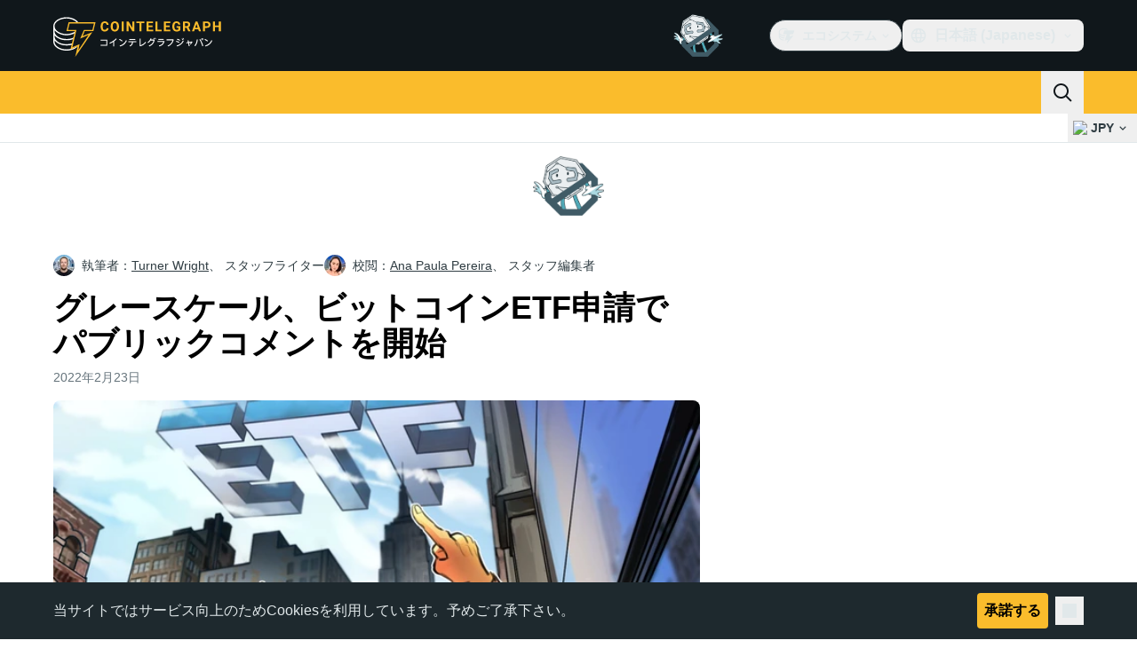

--- FILE ---
content_type: text/html;charset=utf-8
request_url: https://jp.cointelegraph.com/news/grayscale-launches-campaign-to-encourage-public-comments-on-bitcoin-etf-application
body_size: 30525
content:
<!DOCTYPE html><html  dir="ltr" lang="ja" data-ct-theme="light"><head><meta charset="utf-8">
<meta name="viewport" content="width=device-width, initial-scale=1">
<title>グレースケール、ビットコインETF申請でパブリックコメントを開始 | Cointelegraph</title>
<link href="https://pagead2.googlesyndication.com" rel="preconnect" crossorigin="anonymous" referrerpolicy="no-referrer" fetchpriority="low">
<link rel="stylesheet" href="/_duck/ducklings/entry.BdkGxqtt.css" crossorigin>
<link rel="stylesheet" href="/_duck/ducklings/PostPage.CICj8nMe.css" crossorigin>
<link rel="stylesheet" href="/_duck/ducklings/Sidebar.C7NVF1jm.css" crossorigin>
<link rel="stylesheet" href="/_duck/ducklings/AdSlot.E7O2rCko.css" crossorigin>
<link rel="stylesheet" href="/_duck/ducklings/AdblockFallback.CGzA8xw8.css" crossorigin>
<link rel="stylesheet" href="/_duck/ducklings/TopBar.BiIC1rWT.css" crossorigin>
<link rel="stylesheet" href="/_duck/ducklings/CtInput.CwuiWIgu.css" crossorigin>
<link rel="stylesheet" href="/_duck/ducklings/TickerBar.CyCrrx4w.css" crossorigin>
<link rel="stylesheet" href="/_duck/ducklings/MobileTopBar.DrauSeiq.css" crossorigin>
<link rel="stylesheet" href="/_duck/ducklings/Footer.CG4v6UFX.css" crossorigin>
<link rel="preload" as="image" href="https://images.cointelegraph.com/cdn-cgi/image/f=auto,onerror=redirect,w=1728,q=90/https://s3.cointelegraph.com/uploads/2022-02/df996c16-4703-46ad-a0f2-aedb0c20aac4.jpg" imagesizes="(max-width: 768px) 328px, (max-width: 1024px) 728px, (max-width: 1280px) 644px, 864px" imagesrcset="https://images.cointelegraph.com/cdn-cgi/image/f=auto,onerror=redirect,w=328,q=90/https://s3.cointelegraph.com/uploads/2022-02/df996c16-4703-46ad-a0f2-aedb0c20aac4.jpg 328w, https://images.cointelegraph.com/cdn-cgi/image/f=auto,onerror=redirect,w=644,q=90/https://s3.cointelegraph.com/uploads/2022-02/df996c16-4703-46ad-a0f2-aedb0c20aac4.jpg 644w, https://images.cointelegraph.com/cdn-cgi/image/f=auto,onerror=redirect,w=656,q=90/https://s3.cointelegraph.com/uploads/2022-02/df996c16-4703-46ad-a0f2-aedb0c20aac4.jpg 656w, https://images.cointelegraph.com/cdn-cgi/image/f=auto,onerror=redirect,w=728,q=90/https://s3.cointelegraph.com/uploads/2022-02/df996c16-4703-46ad-a0f2-aedb0c20aac4.jpg 728w, https://images.cointelegraph.com/cdn-cgi/image/f=auto,onerror=redirect,w=864,q=90/https://s3.cointelegraph.com/uploads/2022-02/df996c16-4703-46ad-a0f2-aedb0c20aac4.jpg 864w, https://images.cointelegraph.com/cdn-cgi/image/f=auto,onerror=redirect,w=1288,q=90/https://s3.cointelegraph.com/uploads/2022-02/df996c16-4703-46ad-a0f2-aedb0c20aac4.jpg 1288w, https://images.cointelegraph.com/cdn-cgi/image/f=auto,onerror=redirect,w=1456,q=90/https://s3.cointelegraph.com/uploads/2022-02/df996c16-4703-46ad-a0f2-aedb0c20aac4.jpg 1456w, https://images.cointelegraph.com/cdn-cgi/image/f=auto,onerror=redirect,w=1728,q=90/https://s3.cointelegraph.com/uploads/2022-02/df996c16-4703-46ad-a0f2-aedb0c20aac4.jpg 1728w" fetchpriority="high">
<link rel="modulepreload" as="script" crossorigin href="/_duck/ducklings/CxW1faFM.js">
<link rel="preload" as="font" crossorigin href="/fonts/mint-grotesk copy/Mint-Grotesk-Thin-V131.woff2">
<link rel="preload" as="font" crossorigin href="/_duck/fonts/latin-wght-normal-4NzrPCljtx.woff2">
<link rel="modulepreload" as="script" crossorigin href="/_duck/ducklings/CywHMi34.js">
<link rel="modulepreload" as="script" crossorigin href="/_duck/ducklings/CN0aRIdK.js">
<link rel="modulepreload" as="script" crossorigin href="/_duck/ducklings/D3ZZpATo.js">
<link rel="modulepreload" as="script" crossorigin href="/_duck/ducklings/ZjWqx844.js">
<link rel="modulepreload" as="script" crossorigin href="/_duck/ducklings/CUnWxDZu.js">
<link rel="modulepreload" as="script" crossorigin href="/_duck/ducklings/Ca50gH77.js">
<link rel="modulepreload" as="script" crossorigin href="/_duck/ducklings/Cpj37Sjv.js">
<link rel="modulepreload" as="script" crossorigin href="/_duck/ducklings/3hyaGlau.js">
<link rel="modulepreload" as="script" crossorigin href="/_duck/ducklings/CUNg2mZT.js">
<link rel="modulepreload" as="script" crossorigin href="/_duck/ducklings/z_WCTYvi.js">
<link rel="modulepreload" as="script" crossorigin href="/_duck/ducklings/CdLmiYYo.js">
<link rel="modulepreload" as="script" crossorigin href="/_duck/ducklings/DreCoyA1.js">
<link rel="modulepreload" as="script" crossorigin href="/_duck/ducklings/BuIaXM_6.js">
<link rel="modulepreload" as="script" crossorigin href="/_duck/ducklings/B5uM65re.js">
<link rel="modulepreload" as="script" crossorigin href="/_duck/ducklings/BFVThGPp.js">
<link rel="modulepreload" as="script" crossorigin href="/_duck/ducklings/CcHhNZ4e.js">
<link rel="modulepreload" as="script" crossorigin href="/_duck/ducklings/NWp4qcV6.js">
<link rel="modulepreload" as="script" crossorigin href="/_duck/ducklings/BOGgQqd4.js">
<link rel="modulepreload" as="script" crossorigin href="/_duck/ducklings/Dyoa-mrT.js">
<link rel="modulepreload" as="script" crossorigin href="/_duck/ducklings/CPeQmoGP.js">
<link rel="modulepreload" as="script" crossorigin href="/_duck/ducklings/Dq0D6LlZ.js">
<link rel="modulepreload" as="script" crossorigin href="/_duck/ducklings/DJRERazN.js">
<link rel="modulepreload" as="script" crossorigin href="/_duck/ducklings/CfFt95q4.js">
<link rel="modulepreload" as="script" crossorigin href="/_duck/ducklings/ZUzxOfv2.js">
<link rel="modulepreload" as="script" crossorigin href="/_duck/ducklings/D7958EQa.js">
<link rel="modulepreload" as="script" crossorigin href="/_duck/ducklings/en2Xslqe.js">
<link rel="modulepreload" as="script" crossorigin href="/_duck/ducklings/CQb1Hlun.js">
<link rel="modulepreload" as="script" crossorigin href="/_duck/ducklings/9qMUc_PN.js">
<link rel="modulepreload" as="script" crossorigin href="/_duck/ducklings/C848nd9v.js">
<link rel="modulepreload" as="script" crossorigin href="/_duck/ducklings/DyFyuaXf.js">
<link rel="modulepreload" as="script" crossorigin href="/_duck/ducklings/mUW3JJ6n.js">
<link rel="modulepreload" as="script" crossorigin href="/_duck/ducklings/DpW-Fsif.js">
<link rel="modulepreload" as="script" crossorigin href="/_duck/ducklings/CF13M81G.js">
<link rel="modulepreload" as="script" crossorigin href="/_duck/ducklings/DuzE-1kc.js">
<link rel="modulepreload" as="script" crossorigin href="/_duck/ducklings/CGVMY7MW.js">
<link rel="modulepreload" as="script" crossorigin href="/_duck/ducklings/BvDArwLk.js">
<link rel="modulepreload" as="script" crossorigin href="/_duck/ducklings/D0DKj6oN.js">
<link rel="modulepreload" as="script" crossorigin href="/_duck/ducklings/CeTqJ11J.js">
<link rel="modulepreload" as="script" crossorigin href="/_duck/ducklings/tWEHdH66.js">
<link rel="modulepreload" as="script" crossorigin href="/_duck/ducklings/DzBgNhIP.js">
<link rel="modulepreload" as="script" crossorigin href="/_duck/ducklings/TLYgCsQ6.js">
<link rel="modulepreload" as="script" crossorigin href="/_duck/ducklings/Bhp69qcS.js">
<link rel="modulepreload" as="script" crossorigin href="/_duck/ducklings/D3-E4GRH.js">
<link rel="modulepreload" as="script" crossorigin href="/_duck/ducklings/DyCb33W_.js">
<link rel="modulepreload" as="script" crossorigin href="/_duck/ducklings/CUv1O98F.js">
<link rel="modulepreload" as="script" crossorigin href="/_duck/ducklings/Duec2BFk.js">
<link rel="modulepreload" as="script" crossorigin href="/_duck/ducklings/BsuPi9qE.js">
<link rel="modulepreload" as="script" crossorigin href="/_duck/ducklings/Dhnr9HiF.js">
<link rel="modulepreload" as="script" crossorigin href="/_duck/ducklings/DzV2Ka3K.js">
<link rel="modulepreload" as="script" crossorigin href="/_duck/ducklings/BZ15ecHv.js">
<link rel="modulepreload" as="script" crossorigin href="/_duck/ducklings/BpOFTSzI.js">
<link rel="modulepreload" as="script" crossorigin href="/_duck/ducklings/qiaWI4Ue.js">
<link rel="modulepreload" as="script" crossorigin href="/_duck/ducklings/v61LL52G.js">
<link rel="modulepreload" as="script" crossorigin href="/_duck/ducklings/BHRTUzyQ.js">
<link rel="modulepreload" as="script" crossorigin href="/_duck/ducklings/DUWBstWI.js">
<link rel="modulepreload" as="script" crossorigin href="/_duck/ducklings/Dp7MTU-1.js">
<link rel="modulepreload" as="script" crossorigin href="/_duck/ducklings/CoCP4Iwc.js">
<link rel="modulepreload" as="script" crossorigin href="/_duck/ducklings/CPeGHBu0.js">
<link rel="modulepreload" as="script" crossorigin href="/_duck/ducklings/Q0sVl3s9.js">
<link rel="modulepreload" as="script" crossorigin href="/_duck/ducklings/B9fm3Z6F.js">
<link rel="modulepreload" as="script" crossorigin href="/_duck/ducklings/DnVT6wEf.js">
<link rel="modulepreload" as="script" crossorigin href="/_duck/ducklings/BB-GIOdK.js">
<link rel="modulepreload" as="script" crossorigin href="/_duck/ducklings/UPe6JM_n.js">
<link rel="modulepreload" as="script" crossorigin href="/_duck/ducklings/Yun7nlUa.js">
<link rel="modulepreload" as="script" crossorigin href="/_duck/ducklings/BmW-6G8W.js">
<link rel="modulepreload" as="script" crossorigin href="/_duck/ducklings/xl61y6u6.js">
<link rel="modulepreload" as="script" crossorigin href="/_duck/ducklings/zGO6I2lu.js">
<link rel="modulepreload" as="script" crossorigin href="/_duck/ducklings/Df6C6vkR.js">
<link rel="modulepreload" as="script" crossorigin href="/_duck/ducklings/B_QCj6g0.js">
<link rel="modulepreload" as="script" crossorigin href="/_duck/ducklings/BxeSlDVh.js">
<link rel="modulepreload" as="script" crossorigin href="/_duck/ducklings/BWfEtmn1.js">
<link rel="modulepreload" as="script" crossorigin href="/_duck/ducklings/B7HGx5Z0.js">
<link rel="modulepreload" as="script" crossorigin href="/_duck/ducklings/CgU7ECVP.js">
<link rel="modulepreload" as="script" crossorigin href="/_duck/ducklings/CDipxjGX.js">
<link rel="modulepreload" as="script" crossorigin href="/_duck/ducklings/DvUT3XLe.js">
<link rel="modulepreload" as="script" crossorigin href="/_duck/ducklings/DC_qK6f1.js">
<link rel="modulepreload" as="script" crossorigin href="/_duck/ducklings/D7WMSqJ2.js">
<link rel="modulepreload" as="script" crossorigin href="/_duck/ducklings/BKmHD3Yc.js">
<link rel="modulepreload" as="script" crossorigin href="/_duck/ducklings/CIR9D5xp.js">
<link rel="modulepreload" as="script" crossorigin href="/_duck/ducklings/CFA9E7pW.js">
<link rel="modulepreload" as="script" crossorigin href="/_duck/ducklings/DSqrB2-V.js">
<link rel="modulepreload" as="script" crossorigin href="/_duck/ducklings/DKkU88ox.js">
<link rel="modulepreload" as="script" crossorigin href="/_duck/ducklings/DjedLu6V.js">
<link rel="modulepreload" as="script" crossorigin href="/_duck/ducklings/BMcvGtVi.js">
<link rel="modulepreload" as="script" crossorigin href="/_duck/ducklings/BBPOYuES.js">
<link rel="modulepreload" as="script" crossorigin href="/_duck/ducklings/BC2N0as_.js">
<link rel="modulepreload" as="script" crossorigin href="/_duck/ducklings/DFx1bppm.js">
<link rel="modulepreload" as="script" crossorigin href="/_duck/ducklings/tK1J9WX5.js">
<link rel="modulepreload" as="script" crossorigin href="/_duck/ducklings/Df8Q8sea.js">
<link rel="modulepreload" as="script" crossorigin href="/_duck/ducklings/CcMVNhUw.js">
<link rel="modulepreload" as="script" crossorigin href="/_duck/ducklings/D1zGVjyF.js">
<link rel="modulepreload" as="script" crossorigin href="/_duck/ducklings/DUM4DVu-.js">
<link rel="modulepreload" as="script" crossorigin href="/_duck/ducklings/zExz91Yl.js">
<link rel="modulepreload" as="script" crossorigin href="/_duck/ducklings/-a5QmuIh.js">
<link rel="modulepreload" as="script" crossorigin href="/_duck/ducklings/C6QK2Se_.js">
<link rel="modulepreload" as="script" crossorigin href="/_duck/ducklings/c1ot-G4D.js">
<link rel="modulepreload" as="script" crossorigin href="/_duck/ducklings/BFmSc0Aw.js">
<link rel="modulepreload" as="script" crossorigin href="/_duck/ducklings/U9obu_VW.js">
<link rel="modulepreload" as="script" crossorigin href="/_duck/ducklings/DRi5FxJw.js">
<link rel="modulepreload" as="script" crossorigin href="/_duck/ducklings/BFSn43DU.js">
<link rel="modulepreload" as="script" crossorigin href="/_duck/ducklings/DwDX1Std.js">
<link rel="modulepreload" as="script" crossorigin href="/_duck/ducklings/C-bZ0OU6.js">
<link rel="modulepreload" as="script" crossorigin href="/_duck/ducklings/BcgVoS28.js">
<link rel="modulepreload" as="script" crossorigin href="/_duck/ducklings/BOxFY2s_.js">
<link rel="modulepreload" as="script" crossorigin href="/_duck/ducklings/UteI3tlJ.js">
<link rel="modulepreload" as="script" crossorigin href="/_duck/ducklings/TT4oIXDW.js">
<link rel="modulepreload" as="script" crossorigin href="/_duck/ducklings/jwVliHFa.js">
<link rel="modulepreload" as="script" crossorigin href="/_duck/ducklings/Do_lRfo6.js">
<link rel="preload" as="fetch" fetchpriority="low" crossorigin="anonymous" href="/_duck/ducklings/builds/meta/88f4eaac-ba4c-47df-a2e4-b2b194bd0025.json">
<link rel="prefetch" as="script" crossorigin href="/_duck/ducklings/Cdaf7_Q5.js">
<link rel="prefetch" as="script" crossorigin href="/_duck/ducklings/vKG15nmb.js">
<link rel="prefetch" as="script" crossorigin href="/_duck/ducklings/CnJ7vZhr.js">
<link rel="prefetch" as="style" crossorigin href="/_duck/ducklings/Toaster.quSoDDrE.css">
<link rel="prefetch" as="script" crossorigin href="/_duck/ducklings/DlbsUfYa.js">
<link rel="prefetch" as="script" crossorigin href="/_duck/ducklings/DTR2Cs-w.js">
<link rel="prefetch" as="script" crossorigin href="/_duck/ducklings/Cg9jrqjW.js">
<link rel="prefetch" as="script" crossorigin href="/_duck/ducklings/BRRyBqwR.js">
<link rel="prefetch" as="style" crossorigin href="/_duck/ducklings/index.RzMI8_0o.css">
<link rel="prefetch" as="script" crossorigin href="/_duck/ducklings/DJ9JbEoi.js">
<link rel="prefetch" as="script" crossorigin href="/_duck/ducklings/BO591L7E.js">
<link rel="prefetch" as="script" crossorigin href="/_duck/ducklings/BX_hV2lN.js">
<link rel="prefetch" as="style" crossorigin href="/_duck/ducklings/BottomStack.BfRm2Ihm.css">
<link rel="prefetch" as="script" crossorigin href="/_duck/ducklings/4T5Ug92T.js">
<link rel="prefetch" as="script" crossorigin href="/_duck/ducklings/CRn3SFQB.js">
<link rel="prefetch" as="script" crossorigin href="/_duck/ducklings/Dl2ABXTH.js">
<link rel="prefetch" as="script" crossorigin href="/_duck/ducklings/BMz42WZ-.js">
<link rel="prefetch" as="script" crossorigin href="/_duck/ducklings/i_fvG4Td.js">
<link rel="prefetch" as="script" crossorigin href="/_duck/ducklings/laAneR21.js">
<link rel="prefetch" as="script" crossorigin href="/_duck/ducklings/C1O2XRmK.js">
<link rel="prefetch" as="script" crossorigin href="/_duck/ducklings/-6ry3zqA.js">
<link rel="prefetch" as="script" crossorigin href="/_duck/ducklings/2cLyrXrj.js">
<link rel="prefetch" as="script" crossorigin href="/_duck/ducklings/D5epDaGx.js">
<link rel="prefetch" as="script" crossorigin href="/_duck/ducklings/B3_RJZnP.js">
<link rel="prefetch" as="script" crossorigin href="/_duck/ducklings/BfdGwwAW.js">
<link rel="prefetch" as="script" crossorigin href="/_duck/ducklings/D-dwgOQ4.js">
<link rel="prefetch" as="script" crossorigin href="/_duck/ducklings/CzNOp7Gm.js">
<link rel="prefetch" as="script" crossorigin href="/_duck/ducklings/97hA4hfD.js">
<link rel="prefetch" as="script" crossorigin href="/_duck/ducklings/D1p-SSFv.js">
<link rel="prefetch" as="style" crossorigin href="/_duck/ducklings/AdTextBanner.iHGdZCUv.css">
<link rel="prefetch" as="script" crossorigin href="/_duck/ducklings/Bq9wEVMO.js">
<link rel="prefetch" as="style" crossorigin href="/_duck/ducklings/index.D-gDOaUl.css">
<link rel="prefetch" as="script" crossorigin href="/_duck/ducklings/S8w5AgX9.js">
<link rel="prefetch" as="script" crossorigin href="/_duck/ducklings/C4abmE_p.js">
<link rel="prefetch" as="style" crossorigin href="/_duck/ducklings/index.DZ8iWNwc.css">
<link rel="prefetch" as="script" crossorigin href="/_duck/ducklings/BgsSc1WQ.js">
<link rel="prefetch" as="style" crossorigin href="/_duck/ducklings/AdPromoButtonStack.kXBLT4qL.css">
<link rel="prefetch" as="script" crossorigin href="/_duck/ducklings/CL7vpbFi.js">
<link rel="prefetch" as="script" crossorigin href="/_duck/ducklings/B8je-WvB.js">
<link rel="prefetch" as="script" crossorigin href="/_duck/ducklings/DMYlLtKo.js">
<link rel="prefetch" as="script" crossorigin href="/_duck/ducklings/B9bJbLAr.js">
<link rel="prefetch" as="style" crossorigin href="/_duck/ducklings/AdStoryWidget.D2os0aTP.css">
<link rel="prefetch" as="script" crossorigin href="/_duck/ducklings/CTb0wwPf.js">
<link rel="prefetch" as="style" crossorigin href="/_duck/ducklings/AdParallax.BJKd570x.css">
<link rel="prefetch" as="script" crossorigin href="/_duck/ducklings/BgB40ufO.js">
<link rel="prefetch" as="script" crossorigin href="/_duck/ducklings/CMWKP6Eo.js">
<link rel="prefetch" as="script" crossorigin href="/_duck/ducklings/DTedUO0B.js">
<link rel="prefetch" as="style" crossorigin href="/_duck/ducklings/AdWideParallax.CZ9moqjx.css">
<link rel="prefetch" as="script" crossorigin href="/_duck/ducklings/DjSz0OVv.js">
<link rel="prefetch" as="script" crossorigin href="/_duck/ducklings/C5xURYFy.js">
<link rel="prefetch" as="style" crossorigin href="/_duck/ducklings/NewsletterSubscriptionFormEmbed.kmo_mFsR.css">
<link rel="prefetch" as="script" crossorigin href="/_duck/ducklings/DjTrhpsI.js">
<link rel="prefetch" as="style" crossorigin href="/_duck/ducklings/InlineRateLiveDataEmbed.BfUgLVTL.css">
<link rel="prefetch" as="script" crossorigin href="/_duck/ducklings/Bsj6emIP.js">
<link rel="prefetch" as="script" crossorigin href="/_duck/ducklings/BysR9GWY.js">
<link rel="prefetch" as="script" crossorigin href="/_duck/ducklings/DdMiWdrP.js">
<link rel="prefetch" as="script" crossorigin href="/_duck/ducklings/DklZOhaA.js">
<link rel="prefetch" as="script" crossorigin href="/_duck/ducklings/6HzkdzsP.js">
<link rel="prefetch" as="style" crossorigin href="/_duck/ducklings/InstagramEmbed.DrW_3Kre.css">
<link rel="prefetch" as="script" crossorigin href="/_duck/ducklings/5OGAm5eM.js">
<link rel="prefetch" as="style" crossorigin href="/_duck/ducklings/CerosEmbed.CZk__VAr.css">
<link rel="prefetch" as="script" crossorigin href="/_duck/ducklings/FJjDkPqI.js">
<link rel="prefetch" as="script" crossorigin href="/_duck/ducklings/BnKJBi1I.js">
<link rel="prefetch" as="script" crossorigin href="/_duck/ducklings/ChLqT1bf.js">
<link rel="prefetch" as="script" crossorigin href="/_duck/ducklings/uU-p23QI.js">
<meta name="apple-mobile-web-app-title" content="Cointelegraph">
<meta name="application-name" content="Cointelegraph">
<meta name="msapplication-TileColor" content="#1a1b1d">
<meta name="msapplication-config" content="/browserconfig.xml">
<meta name="msapplication-TileImage" content="/_duck/img/favicons/mstitle-144x144.png">
<meta name="theme-color" content="#1a1b1d">
<meta name="telegram:channel" content="@cointelegraph">
<link rel="apple-touch-icon" sizes="180x180" href="/_duck/img/favicons/apple-touch-icon.png">
<link rel="icon" type="image/png" sizes="16x16" href="/_duck/img/favicons/favicon-16x16.png">
<link rel="icon" type="image/png" sizes="32x32" href="/_duck/img/favicons/favicon-32x32.png">
<link rel="manifest" href="/site.webmanifest">
<link rel="mask-icon" href="/_duck/img/favicons/safari-pinned-tab.svg" color="#1a1b1d">
<link rel="shortcut icon" href="/favicon.ico">
<meta name="description" content="米証券取引委員会（SEC）が資産運用会社グレイスケールのビットコイン現物上場投資信託（ETF）申請を承認するか否かを検討している中、同社は米国の投資家に規制当局へのコメント提出を呼びかけている。">
<meta property="og:title" content="グレースケール、ビットコインETF申請でパブリックコメントを開始 | Cointelegraph">
<meta property="og:description" content="米証券取引委員会（SEC）が資産運用会社グレイスケールのビットコイン現物上場投資信託（ETF）申請を承認するか否かを検討している中、同社は米国の投資家に規制当局へのコメント提出を呼びかけている。">
<meta property="og:site_name" content="Cointelegraph">
<meta property="og:url" content="https://jp.cointelegraph.com/news/grayscale-launches-campaign-to-encourage-public-comments-on-bitcoin-etf-application">
<meta property="og:locale" content="ja">
<meta property="og:image" content="https://images.cointelegraph.com/cdn-cgi/image/f=auto,onerror=redirect,w=1200/https://s3.cointelegraph.com/uploads/2022-02/df996c16-4703-46ad-a0f2-aedb0c20aac4.jpg">
<meta property="og:type" content="article">
<meta name="twitter:title" content="グレースケール、ビットコインETF申請でパブリックコメントを開始 | Cointelegraph">
<meta name="twitter:description" content="米証券取引委員会（SEC）が資産運用会社グレイスケールのビットコイン現物上場投資信託（ETF）申請を承認するか否かを検討している中、同社は米国の投資家に規制当局へのコメント提出を呼びかけている。">
<meta name="twitter:image" content="https://images.cointelegraph.com/cdn-cgi/image/f=auto,onerror=redirect,w=1200/https://s3.cointelegraph.com/uploads/2022-02/df996c16-4703-46ad-a0f2-aedb0c20aac4.jpg">
<meta name="twitter:card" content="summary_large_image">
<link rel="alternate" href="https://cointelegraph.com/news/grayscale-launches-campaign-to-encourage-public-comments-on-bitcoin-etf-application" hreflang="en">
<link rel="alternate" href="https://es.cointelegraph.com/news/grayscale-launches-campaign-to-encourage-public-comments-on-bitcoin-etf-application" hreflang="es">
<link rel="alternate" href="https://ar.cointelegraph.com/news/grayscale-launches-campaign-to-encourage-public-comments-on-bitcoin-etf-application" hreflang="ar-AE">
<link rel="alternate" href="https://jp.cointelegraph.com/news/grayscale-launches-campaign-to-encourage-public-comments-on-bitcoin-etf-application" hreflang="ja">
<link rel="alternate" href="https://br.cointelegraph.com/news/grayscale-launches-campaign-to-encourage-public-comments-on-bitcoin-etf-application" hreflang="pt-BR">
<link rel="canonical" href="https://jp.cointelegraph.com/news/grayscale-launches-campaign-to-encourage-public-comments-on-bitcoin-etf-application">
<link rel="alternate" type="application/rss+xml" title="Cointelegraph RSS Feed" href="https://cointelegraph.com/rss" hreflang="en">
<meta name="robots" content="max-image-preview:large">
<meta name="twitter:site" content="@cointelegraph">
<meta name="twitter:creator" content="@cointelegraph">
<script type="module" src="/_duck/ducklings/CxW1faFM.js" crossorigin></script><meta name="sentry-trace" content="2d91d01f8d7a58eb37c9512eca287ae1-f76adf9dd56c9d1c-0"/>
<meta name="baggage" content="sentry-environment=production,sentry-release=release-135,sentry-public_key=898e8ab99e9fa726a01051fba6c430b0,sentry-trace_id=2d91d01f8d7a58eb37c9512eca287ae1,sentry-sampled=false,sentry-sample_rand=0.5052642210970074,sentry-sample_rate=0.1"/></head><body><div id="__duck"><!--[--><!----><!--[--><!--[--><span></span><!--[--><div class=""><!--[--><div data-ct-theme="dark" data-testid="top-bar" class="duraction-300 relative bg-ct-ds-bg-1 transition-all ease-in-out"><div class="py-4 container flex items-center justify-between"><div class="absolute bottom-0 left-0 right-0 top-0 overflow-hidden"><div class="container h-full"><div></div></div></div><a href="/" class="inline-flex cursor-pointer items-center focus:outline-none z-[2] transition-all duration-300 ease-in-out h-12 w-48" data-testid="logo" data-gtm-locator="clickon_logo" title="仮想通貨・ビットコインのニュースサイト｜コインテレグラフ ジャパン"><img class="h-8 w-32 object-contain object-center tablet:h-10 tablet:w-40 desktop:h-12 desktop:w-48" alt="仮想通貨・ビットコインのニュースサイト｜コインテレグラフ ジャパン" src="/_duck/img/site-logo/jp.svg" decoding="async" fetchpriority="high" loading="eager"></a><div class="z-[2] flex items-center gap-x-5"><div class="_ad-slot_xzt52_1 me-4 h-12 w-32 self-center" style="--aspect-ratio:null;" data-testid="desktop-banner"><!--[--><img class="_image_51qro_1" src="https://images.cointelegraph.com/images/373_aHR0cHM6Ly9zMy5jb2ludGVsZWdyYXBoLmNvbS9zdG9yYWdlL3VwbG9hZHMvdmlldy9hNGFkNDk1ZmMwNGJkOTdmNzE2NDlhNDhkNjAwM2QwMC5wbmc=.png"><!--]--></div><!--[--><div class="relative" data-testid="product-dropdown" data-headlessui-state><button type="button" class="inline-flex justify-center items-center font-semibold transition focus:outline-none cursor-pointer aria-disabled:cursor-default p-1.5 text-sm aria-disabled:ct-ds-fg-weak text-ct-ds-fg-default ui-not-selected:hover:bg-ct-ds-bg-3 focus-visible:bg-ct-ds-bg-3 aria-checked:bg-ct-ds-bg-3 flex h-9 items-center rounded-full border border-ct-ds-border-default p-2" data-testid="product-dropdown-select-button" data-gtm-locator="head_ecosystem_clickon" id="headlessui-listbox-button-v-1-0-0" aria-haspopup="listbox" aria-expanded="false" data-headlessui-state><!--[--><span data-allow-missmatch aria-hidden="true" class="inline-flex h-[1em] w-[1em] bg-current _ct-svg-mask_4i9v8_1" style="--url:url(&quot;/_duck/img/icons/ct-logo.svg&quot;);--size:1.25rem;" data-allow-mismatch role="img">   </span><span class="ps-2">エコシステム</span><span data-allow-missmatch aria-hidden="true" class="inline-flex h-[1em] w-[1em] bg-current _ct-svg-mask_4i9v8_1 ui-open:rotate-180" style="--url:url(&quot;/_duck/img/icons/arrow-chevron-down.svg&quot;);--size:1.25rem;" data-allow-mismatch role="img">   </span><!--]--></button><!----></div><!--]--><div class="inline-flex items-center"><!--[--><a class="inline-flex items-center gap-1 px-0.5 py-1.5 text-sm text-ct-ds-fg-default hover:text-ct-ds-fg-stronger focus:outline-none ui-open:bg-ct-ds-bg-1 ui-open:text-ct-ds-accent-primary-default" rel="nofollow" href="https://twitter.com/JpCointelegraph" target="_blank" data-testid="social-x"><span class="h-5 w-5 text-xl empty:hidden"><!--[--><span data-allow-missmatch aria-hidden="true" class="inline-flex h-[1em] w-[1em] bg-current _ct-svg-mask_4i9v8_1" style="--url:url(&quot;/_duck/img/icons/logo-x.svg&quot;);--size:1.25rem;" data-allow-mismatch role="img">   </span><!--]--></span><!----></a><a class="inline-flex items-center gap-1 px-0.5 py-1.5 text-sm text-ct-ds-fg-default hover:text-ct-ds-fg-stronger focus:outline-none ui-open:bg-ct-ds-bg-1 ui-open:text-ct-ds-accent-primary-default" rel="nofollow" href="https://www.facebook.com/108015813308119/" target="_blank" data-testid="social-facebook"><span class="h-5 w-5 text-xl empty:hidden"><!--[--><span data-allow-missmatch aria-hidden="true" class="inline-flex h-[1em] w-[1em] bg-current _ct-svg-mask_4i9v8_1" style="--url:url(&quot;/_duck/img/icons/logo-facebook.svg&quot;);--size:1.25rem;" data-allow-mismatch role="img">   </span><!--]--></span><!----></a><a class="inline-flex items-center gap-1 px-0.5 py-1.5 text-sm text-ct-ds-fg-default hover:text-ct-ds-fg-stronger focus:outline-none ui-open:bg-ct-ds-bg-1 ui-open:text-ct-ds-accent-primary-default" rel="nofollow" href="https://www.youtube.com/channel/UCfFJa_FmD0qrZRF6NFGAjSQ" target="_blank" data-testid="social-youtube"><span class="h-5 w-5 text-xl empty:hidden"><!--[--><span data-allow-missmatch aria-hidden="true" class="inline-flex h-[1em] w-[1em] bg-current _ct-svg-mask_4i9v8_1" style="--url:url(&quot;/_duck/img/icons/logo-youtube.svg&quot;);--size:1.25rem;" data-allow-mismatch role="img">   </span><!--]--></span><!----></a><!--]--></div><!--[--><div class="relative"><button class="flex h-9 cursor-pointer items-center rounded-lg p-2 text-ct-ds-fg-default hover:bg-ct-ds-bg-3 hover:text-ct-ds-fg-strong" data-testid="language-select-button" id="headlessui-listbox-button-v-1-0-2" aria-haspopup="listbox" aria-expanded="false" data-headlessui-state><span data-allow-missmatch aria-hidden="true" class="inline-flex h-[1em] w-[1em] bg-current _ct-svg-mask_4i9v8_1" style="--url:url(&quot;/_duck/img/icons/obj-world.svg&quot;);--size:1.25rem;" data-allow-mismatch role="img">   </span><span class="me-1 ms-2 font-semibold">日本語 (Japanese)</span><span data-allow-missmatch aria-hidden="true" class="inline-flex h-[1em] w-[1em] bg-current _ct-svg-mask_4i9v8_1 ui-open:rotate-180" style="--url:url(&quot;/_duck/img/icons/arrow-chevron-down.svg&quot;);--size:1.25rem;" data-allow-mismatch role="img">   </span></button><!----></div><!--]--><!----></div></div></div><header class="before:ct-ds-bg-1 flex bg-ct-ds-accent-primary-default"><nav class="container flex items-center justify-between desktop:ps-10"><div class="flex items-center" data-testid="menu-items"><!--[--><div class="relative" data-headlessui-state data-gtm-locator="main_menu_head_1"><button id="headlessui-menu-button-v-1-0-5-0" type="button" aria-haspopup="menu" aria-expanded="false" data-headlessui-state class="cursor-default text-base text-ct-ds-fg-strong font-medium text-ct-ds-fg-strong hover:bg-ct-ds-accent-primary-muted focus:bg-ct-ds-accent-primary-muted ui-open:bg-ct-ds-accent-primary-muted px-5 py-3 text-base tracking-tight" data-gtm-locator="main_menu_head_0" data-testid="menu-item-ニュース">ニュース</button><!----></div><div class="relative" data-headlessui-state data-gtm-locator="main_menu_head_2"><button id="headlessui-menu-button-v-1-0-5-2" type="button" aria-haspopup="menu" aria-expanded="false" data-headlessui-state class="cursor-default text-base text-ct-ds-fg-strong font-medium text-ct-ds-fg-strong hover:bg-ct-ds-accent-primary-muted focus:bg-ct-ds-accent-primary-muted ui-open:bg-ct-ds-accent-primary-muted px-5 py-3 text-base tracking-tight" data-gtm-locator="main_menu_head_1" data-testid="menu-item-市場ツール">市場ツール</button><!----></div><div class="relative" data-headlessui-state data-gtm-locator="main_menu_head_3"><button id="headlessui-menu-button-v-1-0-5-4" type="button" aria-haspopup="menu" aria-expanded="false" data-headlessui-state class="cursor-default text-base text-ct-ds-fg-strong font-medium text-ct-ds-fg-strong hover:bg-ct-ds-accent-primary-muted focus:bg-ct-ds-accent-primary-muted ui-open:bg-ct-ds-accent-primary-muted px-5 py-3 text-base tracking-tight" data-gtm-locator="main_menu_head_2" data-testid="menu-item-仮想通貨入門">仮想通貨入門</button><!----></div><div class="relative" data-headlessui-state data-gtm-locator="main_menu_head_4"><button id="headlessui-menu-button-v-1-0-5-6" type="button" aria-haspopup="menu" aria-expanded="false" data-headlessui-state class="cursor-default text-base text-ct-ds-fg-strong font-medium text-ct-ds-fg-strong hover:bg-ct-ds-accent-primary-muted focus:bg-ct-ds-accent-primary-muted ui-open:bg-ct-ds-accent-primary-muted px-5 py-3 text-base tracking-tight" data-gtm-locator="main_menu_head_3" data-testid="menu-item-ビットコインを学ぶ">ビットコインを学ぶ</button><!----></div><div class="relative" data-headlessui-state data-gtm-locator="main_menu_head_5"><button id="headlessui-menu-button-v-1-0-5-8" type="button" aria-haspopup="menu" aria-expanded="false" data-headlessui-state class="cursor-default text-base text-ct-ds-fg-strong font-medium text-ct-ds-fg-strong hover:bg-ct-ds-accent-primary-muted focus:bg-ct-ds-accent-primary-muted ui-open:bg-ct-ds-accent-primary-muted px-5 py-3 text-base tracking-tight" data-gtm-locator="main_menu_head_4" data-testid="menu-item-仮想通貨を学ぶ">仮想通貨を学ぶ</button><!----></div><div class="relative" data-headlessui-state data-gtm-locator="main_menu_head_6"><button id="headlessui-menu-button-v-1-0-5-10" type="button" aria-haspopup="menu" aria-expanded="false" data-headlessui-state class="cursor-default text-base text-ct-ds-fg-strong font-medium text-ct-ds-fg-strong hover:bg-ct-ds-accent-primary-muted focus:bg-ct-ds-accent-primary-muted ui-open:bg-ct-ds-accent-primary-muted px-5 py-3 text-base tracking-tight" data-gtm-locator="main_menu_head_5" data-testid="menu-item-PR配信">PR配信</button><!----></div><div class="relative" data-headlessui-state data-gtm-locator="main_menu_head_7"><button id="headlessui-menu-button-v-1-0-5-12" type="button" aria-haspopup="menu" aria-expanded="false" data-headlessui-state class="cursor-default text-base text-ct-ds-fg-strong font-medium text-ct-ds-fg-strong hover:bg-ct-ds-accent-primary-muted focus:bg-ct-ds-accent-primary-muted ui-open:bg-ct-ds-accent-primary-muted px-5 py-3 text-base tracking-tight" data-gtm-locator="main_menu_head_6" data-testid="menu-item-私たちについて">私たちについて</button><!----></div><!--]--></div><!--[--><!--[--><div class="relative" data-headlessui-state><!--[--><button class="font-medium text-ct-ds-fg-strong hover:bg-ct-ds-accent-primary-muted focus:bg-ct-ds-accent-primary-muted ui-open:bg-ct-ds-accent-primary-muted p-3 text-sm tracking-tight" data-testid="desktop-search-popover" id="headlessui-popover-button-v-1-0-5-14" type="button" aria-expanded="false" data-headlessui-state><span data-allow-missmatch aria-hidden="true" class="inline-flex h-[1em] w-[1em] bg-current _ct-svg-mask_4i9v8_1 h-5" style="--url:url(&quot;/_duck/img/icons/app-search.svg&quot;);--size:1.5rem;" data-allow-mismatch role="img">   </span></button><!----><!--]--><!----></div><!--]--><div hidden style="position:fixed;top:1;left:1;width:1;height:0;padding:0;margin:-1;overflow:hidden;clip:rect(0, 0, 0, 0);white-space:nowrap;border-width:0;display:none;"></div><!--]--></nav></header><!--]--></div><div class="relative z-[1] -mb-px flex flex-nowrap border-b border-ct-ds-border-default bg-ct-ds-bg-sub" data-testid="infinite-tickers"><div class="flex select-none flex-nowrap overflow-hidden whitespace-nowrap rtl:flex-row-reverse" style="--6172e022:0;"><div class="_marquee-block_1a5fo_1"><!--[--><div class="flex"><!--[--><a href="/zec-price-index" class="inline-flex gap-1 px-2 py-1.5 hover:bg-ct-ds-bg-3" data-testid="rate-ticker-ZEC"><span class="text-sm font-semibold text-ct-ds-fg-stronger" data-testid="rate-ticker-ZEC-title">ZEC</span><span class="text-sm" data-testid="rate-ticker-ZEC-price">￥56,017.28</span><span class="inline-flex items-center font-semibold tracking-tight gap-1 text-sm text-ct-ds-accent-red-default" data-testid="rate-ticker-ZEC-price-change"><svg viewBox="0 0 16 16" fill="none" xmlns="http://www.w3.org/2000/svg" class="h-3 w-3 my-1 me-0.5"><!----><path d="M8.96741 13.4545C8.53745 14.1818 7.46257 14.1818 7.03262 13.4545L1.22826 3.63636C0.798305 2.90909 1.33575 2 2.19565 2H13.8044C14.6643 2 15.2017 2.90909 14.7718 3.63636L8.96741 13.4545Z" fill="currentColor"></path></svg> 0.66%</span></a><a href="/hyperliquid-price-index" class="inline-flex gap-1 px-2 py-1.5 hover:bg-ct-ds-bg-3" data-testid="rate-ticker-HYPE"><span class="text-sm font-semibold text-ct-ds-fg-stronger" data-testid="rate-ticker-HYPE-title">HYPE</span><span class="text-sm" data-testid="rate-ticker-HYPE-price">￥3,359.88</span><span class="inline-flex items-center font-semibold tracking-tight gap-1 text-sm text-ct-ds-accent-red-default" data-testid="rate-ticker-HYPE-price-change"><svg viewBox="0 0 16 16" fill="none" xmlns="http://www.w3.org/2000/svg" class="h-3 w-3 my-1 me-0.5"><!----><path d="M8.96741 13.4545C8.53745 14.1818 7.46257 14.1818 7.03262 13.4545L1.22826 3.63636C0.798305 2.90909 1.33575 2 2.19565 2H13.8044C14.6643 2 15.2017 2.90909 14.7718 3.63636L8.96741 13.4545Z" fill="currentColor"></path></svg> 8.54%</span></a><a href="/binance-coin-price-index" class="inline-flex gap-1 px-2 py-1.5 hover:bg-ct-ds-bg-3" data-testid="rate-ticker-BNB"><span class="text-sm font-semibold text-ct-ds-fg-stronger" data-testid="rate-ticker-BNB-title">BNB</span><span class="text-sm" data-testid="rate-ticker-BNB-price">￥138,263.65</span><span class="inline-flex items-center font-semibold tracking-tight gap-1 text-sm text-ct-ds-accent-red-default" data-testid="rate-ticker-BNB-price-change"><svg viewBox="0 0 16 16" fill="none" xmlns="http://www.w3.org/2000/svg" class="h-3 w-3 my-1 me-0.5"><!----><path d="M8.96741 13.4545C8.53745 14.1818 7.46257 14.1818 7.03262 13.4545L1.22826 3.63636C0.798305 2.90909 1.33575 2 2.19565 2H13.8044C14.6643 2 15.2017 2.90909 14.7718 3.63636L8.96741 13.4545Z" fill="currentColor"></path></svg> 4.78%</span></a><a href="/chainlink-price-index" class="inline-flex gap-1 px-2 py-1.5 hover:bg-ct-ds-bg-3" data-testid="rate-ticker-LINK"><span class="text-sm font-semibold text-ct-ds-fg-stronger" data-testid="rate-ticker-LINK-title">LINK</span><span class="text-sm" data-testid="rate-ticker-LINK-price">￥1,946.63</span><span class="inline-flex items-center font-semibold tracking-tight gap-1 text-sm text-ct-ds-accent-red-default" data-testid="rate-ticker-LINK-price-change"><svg viewBox="0 0 16 16" fill="none" xmlns="http://www.w3.org/2000/svg" class="h-3 w-3 my-1 me-0.5"><!----><path d="M8.96741 13.4545C8.53745 14.1818 7.46257 14.1818 7.03262 13.4545L1.22826 3.63636C0.798305 2.90909 1.33575 2 2.19565 2H13.8044C14.6643 2 15.2017 2.90909 14.7718 3.63636L8.96741 13.4545Z" fill="currentColor"></path></svg> 2.42%</span></a><a href="/solana-price-index" class="inline-flex gap-1 px-2 py-1.5 hover:bg-ct-ds-bg-3" data-testid="rate-ticker-SOL"><span class="text-sm font-semibold text-ct-ds-fg-stronger" data-testid="rate-ticker-SOL-title">SOL</span><span class="text-sm" data-testid="rate-ticker-SOL-price">￥20,146.41</span><span class="inline-flex items-center font-semibold tracking-tight gap-1 text-sm text-ct-ds-accent-red-default" data-testid="rate-ticker-SOL-price-change"><svg viewBox="0 0 16 16" fill="none" xmlns="http://www.w3.org/2000/svg" class="h-3 w-3 my-1 me-0.5"><!----><path d="M8.96741 13.4545C8.53745 14.1818 7.46257 14.1818 7.03262 13.4545L1.22826 3.63636C0.798305 2.90909 1.33575 2 2.19565 2H13.8044C14.6643 2 15.2017 2.90909 14.7718 3.63636L8.96741 13.4545Z" fill="currentColor"></path></svg> 2.00%</span></a><a href="/stellar-price-index" class="inline-flex gap-1 px-2 py-1.5 hover:bg-ct-ds-bg-3" data-testid="rate-ticker-XLM"><span class="text-sm font-semibold text-ct-ds-fg-stronger" data-testid="rate-ticker-XLM-title">XLM</span><span class="text-sm" data-testid="rate-ticker-XLM-price">￥33.58</span><span class="inline-flex items-center font-semibold tracking-tight gap-1 text-sm text-ct-ds-accent-red-default" data-testid="rate-ticker-XLM-price-change"><svg viewBox="0 0 16 16" fill="none" xmlns="http://www.w3.org/2000/svg" class="h-3 w-3 my-1 me-0.5"><!----><path d="M8.96741 13.4545C8.53745 14.1818 7.46257 14.1818 7.03262 13.4545L1.22826 3.63636C0.798305 2.90909 1.33575 2 2.19565 2H13.8044C14.6643 2 15.2017 2.90909 14.7718 3.63636L8.96741 13.4545Z" fill="currentColor"></path></svg> 0.36%</span></a><a href="/ada-price-index" class="inline-flex gap-1 px-2 py-1.5 hover:bg-ct-ds-bg-3" data-testid="rate-ticker-ADA"><span class="text-sm font-semibold text-ct-ds-fg-stronger" data-testid="rate-ticker-ADA-title">ADA</span><span class="text-sm" data-testid="rate-ticker-ADA-price">￥56.76</span><span class="inline-flex items-center font-semibold tracking-tight gap-1 text-sm text-ct-ds-accent-red-default" data-testid="rate-ticker-ADA-price-change"><svg viewBox="0 0 16 16" fill="none" xmlns="http://www.w3.org/2000/svg" class="h-3 w-3 my-1 me-0.5"><!----><path d="M8.96741 13.4545C8.53745 14.1818 7.46257 14.1818 7.03262 13.4545L1.22826 3.63636C0.798305 2.90909 1.33575 2 2.19565 2H13.8044C14.6643 2 15.2017 2.90909 14.7718 3.63636L8.96741 13.4545Z" fill="currentColor"></path></svg> 1.39%</span></a><a href="/doge-price-index" class="inline-flex gap-1 px-2 py-1.5 hover:bg-ct-ds-bg-3" data-testid="rate-ticker-DOGE"><span class="text-sm font-semibold text-ct-ds-fg-stronger" data-testid="rate-ticker-DOGE-title">DOGE</span><span class="text-sm" data-testid="rate-ticker-DOGE-price">￥19.75</span><span class="inline-flex items-center font-semibold tracking-tight gap-1 text-sm text-ct-ds-accent-red-default" data-testid="rate-ticker-DOGE-price-change"><svg viewBox="0 0 16 16" fill="none" xmlns="http://www.w3.org/2000/svg" class="h-3 w-3 my-1 me-0.5"><!----><path d="M8.96741 13.4545C8.53745 14.1818 7.46257 14.1818 7.03262 13.4545L1.22826 3.63636C0.798305 2.90909 1.33575 2 2.19565 2H13.8044C14.6643 2 15.2017 2.90909 14.7718 3.63636L8.96741 13.4545Z" fill="currentColor"></path></svg> 1.52%</span></a><a href="/xmr-price-index" class="inline-flex gap-1 px-2 py-1.5 hover:bg-ct-ds-bg-3" data-testid="rate-ticker-XMR"><span class="text-sm font-semibold text-ct-ds-fg-stronger" data-testid="rate-ticker-XMR-title">XMR</span><span class="text-sm" data-testid="rate-ticker-XMR-price">￥78,253.99</span><span class="inline-flex items-center font-semibold tracking-tight gap-1 text-sm text-ct-ds-accent-red-default" data-testid="rate-ticker-XMR-price-change"><svg viewBox="0 0 16 16" fill="none" xmlns="http://www.w3.org/2000/svg" class="h-3 w-3 my-1 me-0.5"><!----><path d="M8.96741 13.4545C8.53745 14.1818 7.46257 14.1818 7.03262 13.4545L1.22826 3.63636C0.798305 2.90909 1.33575 2 2.19565 2H13.8044C14.6643 2 15.2017 2.90909 14.7718 3.63636L8.96741 13.4545Z" fill="currentColor"></path></svg> 17.04%</span></a><a href="/xrp-price-index" class="inline-flex gap-1 px-2 py-1.5 hover:bg-ct-ds-bg-3" data-testid="rate-ticker-XRP"><span class="text-sm font-semibold text-ct-ds-fg-stronger" data-testid="rate-ticker-XRP-title">XRP</span><span class="text-sm" data-testid="rate-ticker-XRP-price">￥301.54</span><span class="inline-flex items-center font-semibold tracking-tight gap-1 text-sm text-ct-ds-accent-red-default" data-testid="rate-ticker-XRP-price-change"><svg viewBox="0 0 16 16" fill="none" xmlns="http://www.w3.org/2000/svg" class="h-3 w-3 my-1 me-0.5"><!----><path d="M8.96741 13.4545C8.53745 14.1818 7.46257 14.1818 7.03262 13.4545L1.22826 3.63636C0.798305 2.90909 1.33575 2 2.19565 2H13.8044C14.6643 2 15.2017 2.90909 14.7718 3.63636L8.96741 13.4545Z" fill="currentColor"></path></svg> 1.87%</span></a><a href="/bitcoin-price" class="inline-flex gap-1 px-2 py-1.5 hover:bg-ct-ds-bg-3" data-testid="rate-ticker-BTC"><span class="text-sm font-semibold text-ct-ds-fg-stronger" data-testid="rate-ticker-BTC-title">BTC</span><span class="text-sm" data-testid="rate-ticker-BTC-price">￥1410.64万</span><span class="inline-flex items-center font-semibold tracking-tight gap-1 text-sm text-ct-ds-accent-red-default" data-testid="rate-ticker-BTC-price-change"><svg viewBox="0 0 16 16" fill="none" xmlns="http://www.w3.org/2000/svg" class="h-3 w-3 my-1 me-0.5"><!----><path d="M8.96741 13.4545C8.53745 14.1818 7.46257 14.1818 7.03262 13.4545L1.22826 3.63636C0.798305 2.90909 1.33575 2 2.19565 2H13.8044C14.6643 2 15.2017 2.90909 14.7718 3.63636L8.96741 13.4545Z" fill="currentColor"></path></svg> 2.12%</span></a><a href="/bitcoin-cash-price-index" class="inline-flex gap-1 px-2 py-1.5 hover:bg-ct-ds-bg-3" data-testid="rate-ticker-BCH"><span class="text-sm font-semibold text-ct-ds-fg-stronger" data-testid="rate-ticker-BCH-title">BCH</span><span class="text-sm" data-testid="rate-ticker-BCH-price">￥93,595.68</span><span class="inline-flex items-center font-semibold tracking-tight gap-1 text-sm text-ct-ds-accent-green-default" data-testid="rate-ticker-BCH-price-change"><svg viewBox="0 0 16 16" fill="none" xmlns="http://www.w3.org/2000/svg" class="h-3 w-3 my-1 me-0.5"><path d="M7.03262 2.54545C7.46257 1.81818 8.53745 1.81818 8.96741 2.54545L14.7718 12.3636C15.2017 13.0909 14.6643 14 13.8044 14H2.19565C1.33575 14 0.798305 13.0909 1.22826 12.3636L7.03262 2.54545Z" fill="currentColor"></path><!----></svg> 2.17%</span></a><a href="/ethereum-price" class="inline-flex gap-1 px-2 py-1.5 hover:bg-ct-ds-bg-3" data-testid="rate-ticker-ETH"><span class="text-sm font-semibold text-ct-ds-fg-stronger" data-testid="rate-ticker-ETH-title">ETH</span><span class="text-sm" data-testid="rate-ticker-ETH-price">￥469,193</span><span class="inline-flex items-center font-semibold tracking-tight gap-1 text-sm text-ct-ds-accent-red-default" data-testid="rate-ticker-ETH-price-change"><svg viewBox="0 0 16 16" fill="none" xmlns="http://www.w3.org/2000/svg" class="h-3 w-3 my-1 me-0.5"><!----><path d="M8.96741 13.4545C8.53745 14.1818 7.46257 14.1818 7.03262 13.4545L1.22826 3.63636C0.798305 2.90909 1.33575 2 2.19565 2H13.8044C14.6643 2 15.2017 2.90909 14.7718 3.63636L8.96741 13.4545Z" fill="currentColor"></path></svg> 4.95%</span></a><a href="/tron-price-index" class="inline-flex gap-1 px-2 py-1.5 hover:bg-ct-ds-bg-3" data-testid="rate-ticker-TRX"><span class="text-sm font-semibold text-ct-ds-fg-stronger" data-testid="rate-ticker-TRX-title">TRX</span><span class="text-sm" data-testid="rate-ticker-TRX-price">￥47.12</span><span class="inline-flex items-center font-semibold tracking-tight gap-1 text-sm text-ct-ds-accent-red-default" data-testid="rate-ticker-TRX-price-change"><svg viewBox="0 0 16 16" fill="none" xmlns="http://www.w3.org/2000/svg" class="h-3 w-3 my-1 me-0.5"><!----><path d="M8.96741 13.4545C8.53745 14.1818 7.46257 14.1818 7.03262 13.4545L1.22826 3.63636C0.798305 2.90909 1.33575 2 2.19565 2H13.8044C14.6643 2 15.2017 2.90909 14.7718 3.63636L8.96741 13.4545Z" fill="currentColor"></path></svg> 2.92%</span></a><!--]--></div><!--]--></div><!--[--><!--]--></div><div class="h-8 flex-grow"></div><!--[--><div class="relative flex-shrink-0" data-headlessui-state><button type="button" class="inline-flex justify-center items-center font-semibold transition focus:outline-none cursor-pointer aria-disabled:cursor-default p-1.5 text-sm aria-disabled:ct-ds-fg-weak text-ct-ds-fg-default ui-not-selected:hover:bg-ct-ds-bg-3 focus-visible:bg-ct-ds-bg-3 aria-checked:bg-ct-ds-bg-3" data-testid="currency-dropdown-button" id="headlessui-listbox-button-v-1-0-6-0" aria-haspopup="listbox" aria-expanded="false" data-headlessui-state><!--[--><img data-testid="currency-dropdown-selected-img" decoding="async" loading="eager" src="https://ticker-api.cointelegraph.com/images/logo/JPY.png?t=2026" width="16px" height="16px"><span class="ms-1" data-testid="currency-dropdown-selected">JPY</span><span data-allow-missmatch aria-hidden="true" class="inline-flex h-[1em] w-[1em] bg-current _ct-svg-mask_4i9v8_1 ui-open:hidden" style="--url:url(&quot;/_duck/img/icons/arrow-chevron-down.svg&quot;);--size:1.25rem;" data-allow-mismatch role="img">   </span><span data-allow-missmatch aria-hidden="true" class="inline-flex h-[1em] w-[1em] bg-current _ct-svg-mask_4i9v8_1 hidden ui-open:inline-block" style="--url:url(&quot;/_duck/img/icons/arrow-chevron-up.svg&quot;);--size:1.25rem;" data-allow-mismatch role="img">   </span><!--]--></button><!----></div><!--]--></div><!--]--><div class=""><div class="pt-2.5 tablet:pt-4 pt-2.5 tablet:pb-6 tablet:pt-4 desktop:pb-5 xl:pb-6" data-testid="header-zone-banner-wrapper"><div class="container px-4 tablet:px-5 xl:px-10"><div class="_ad-slot_xzt52_1 _ad-slot--aspect-ratio_xzt52_4" style="--aspect-ratio:0.05603448275862069;" data-testid="header-zone-banner-wrapper-leaderboard"><!--[--><img class="_image_51qro_1" src="https://images.cointelegraph.com/images/373_aHR0cHM6Ly9zMy5jb2ludGVsZWdyYXBoLmNvbS9zdG9yYWdlL3VwbG9hZHMvdmlldy9hNGFkNDk1ZmMwNGJkOTdmNzE2NDlhNDhkNjAwM2QwMC5wbmc=.png"><!--]--></div></div></div></div><main id="site-layout-main" class=""><!--[--><!--[--><!----><div class="container pb-10 flex justify-between gap-10 pt-5"><div data-gtm-locator="articles" class="max-w-[45.5rem] divide-y divide-ct-ds-border-default"><!--[--><article class="py-6 first:pt-0 last:pb-0 desktop:py-10"><img class="ct-tracking-pixel" src="https://zoa.cointelegraph.com/pixel?postId=81693&amp;regionId=20"><div class="flex flex-col items-baseline mb-4"><div class="flex flex-wrap gap-x-5 gap-y-2"><div class="flex items-center"><img onerror="this.setAttribute(&#39;data-error&#39;, 1)" width="24" height="24" alt="Turner Wright" decoding="async" data-nuxt-img srcset="https://images.cointelegraph.com/cdn-cgi/image/f=auto,onerror=redirect,w=24,h=24,q=90/https://s3.cointelegraph.com/storage/uploads/view/6dcd58afbeadf8edfec468cfd6b5050d.jpg 1x, https://images.cointelegraph.com/cdn-cgi/image/f=auto,onerror=redirect,w=48,h=48,q=90/https://s3.cointelegraph.com/storage/uploads/view/6dcd58afbeadf8edfec468cfd6b5050d.jpg 2x" class="me-2 inline rounded-full" data-testid="author-image" src="https://images.cointelegraph.com/cdn-cgi/image/f=auto,onerror=redirect,w=24,h=24,q=90/https://s3.cointelegraph.com/storage/uploads/view/6dcd58afbeadf8edfec468cfd6b5050d.jpg"><div class="flex flex-wrap text-xs tablet:text-sm"><span class="me-1 font-medium" data-testid="author-name"><span>執筆者：<!--[--><a href="/authors/turner-wright" class="ct-link underline">Turner Wright</a><!--]-->、</span></span><span class="font-medium" data-testid="author-position">スタッフライター</span></div></div><div class="flex items-center"><img onerror="this.setAttribute(&#39;data-error&#39;, 1)" width="24" height="24" alt="Ana Paula Pereira" decoding="async" data-nuxt-img srcset="https://images.cointelegraph.com/cdn-cgi/image/f=auto,onerror=redirect,w=24,h=24,q=90/https://s3.cointelegraph.com/storage/uploads/view/94018de088f3932d2548689f391567cb.jpg 1x, https://images.cointelegraph.com/cdn-cgi/image/f=auto,onerror=redirect,w=48,h=48,q=90/https://s3.cointelegraph.com/storage/uploads/view/94018de088f3932d2548689f391567cb.jpg 2x" class="me-2 inline rounded-full" data-testid="author-image" src="https://images.cointelegraph.com/cdn-cgi/image/f=auto,onerror=redirect,w=24,h=24,q=90/https://s3.cointelegraph.com/storage/uploads/view/94018de088f3932d2548689f391567cb.jpg"><div class="flex flex-wrap text-xs tablet:text-sm"><span class="me-1 font-medium" data-testid="author-name"><span>校閲：<!--[--><a href="/authors/ana-paula-pereira" class="ct-link underline">Ana Paula Pereira</a><!--]-->、</span></span><span class="font-medium" data-testid="author-position">スタッフ編集者</span></div></div></div><!----></div><h1 data-testid="post-title" class="mb-2 text-2xl font-semibold text-ct-ds-fg-stronger tablet:text-3xl desktop:text-4xl">グレースケール、ビットコインETF申請でパブリックコメントを開始</h1><time datetime="2022-02-23T12:20:00+09:00" class="mb-4 block text-xs text-ct-ds-fg-muted tablet:text-sm" data-testid="publish-date">2022年2月23日</time><!----><!----><figure class="relative mb-6"><img onerror="this.setAttribute(&#39;data-error&#39;, 1)" alt="グレースケール、ビットコインETF申請でパブリックコメントを開始" loading="eager" decoding="async" data-nuxt-img sizes="(max-width: 768px) 328px, (max-width: 1024px) 728px, (max-width: 1280px) 644px, 864px" srcset="https://images.cointelegraph.com/cdn-cgi/image/f=auto,onerror=redirect,w=328,q=90/https://s3.cointelegraph.com/uploads/2022-02/df996c16-4703-46ad-a0f2-aedb0c20aac4.jpg 328w, https://images.cointelegraph.com/cdn-cgi/image/f=auto,onerror=redirect,w=644,q=90/https://s3.cointelegraph.com/uploads/2022-02/df996c16-4703-46ad-a0f2-aedb0c20aac4.jpg 644w, https://images.cointelegraph.com/cdn-cgi/image/f=auto,onerror=redirect,w=656,q=90/https://s3.cointelegraph.com/uploads/2022-02/df996c16-4703-46ad-a0f2-aedb0c20aac4.jpg 656w, https://images.cointelegraph.com/cdn-cgi/image/f=auto,onerror=redirect,w=728,q=90/https://s3.cointelegraph.com/uploads/2022-02/df996c16-4703-46ad-a0f2-aedb0c20aac4.jpg 728w, https://images.cointelegraph.com/cdn-cgi/image/f=auto,onerror=redirect,w=864,q=90/https://s3.cointelegraph.com/uploads/2022-02/df996c16-4703-46ad-a0f2-aedb0c20aac4.jpg 864w, https://images.cointelegraph.com/cdn-cgi/image/f=auto,onerror=redirect,w=1288,q=90/https://s3.cointelegraph.com/uploads/2022-02/df996c16-4703-46ad-a0f2-aedb0c20aac4.jpg 1288w, https://images.cointelegraph.com/cdn-cgi/image/f=auto,onerror=redirect,w=1456,q=90/https://s3.cointelegraph.com/uploads/2022-02/df996c16-4703-46ad-a0f2-aedb0c20aac4.jpg 1456w, https://images.cointelegraph.com/cdn-cgi/image/f=auto,onerror=redirect,w=1728,q=90/https://s3.cointelegraph.com/uploads/2022-02/df996c16-4703-46ad-a0f2-aedb0c20aac4.jpg 1728w" class="aspect-[328/218] w-full rounded-lg tablet:aspect-[728/485] desktop:aspect-[644/429] xl:aspect-[864/576]" data-testid="post-cover-image" src="https://images.cointelegraph.com/cdn-cgi/image/f=auto,onerror=redirect,w=1728,q=90/https://s3.cointelegraph.com/uploads/2022-02/df996c16-4703-46ad-a0f2-aedb0c20aac4.jpg"><figcaption class="absolute bottom-2 right-2 uppercase inline-flex gap-1 items-center border border-ct-ds-border-clear font-semibold rounded transition p-1.5 text-xs text-ct-ds-fg-default bg-ct-ds-accent-primary-default" data-testid="post-badge">ニュース</figcaption></figure><!----><div class="_post-body-wrapper_17o05_1"><!--[--><div data-ct-post-floating-share-panel="true" class="absolute bottom-0 top-0 -ms-16 pe-1.5"><div class="sticky top-5 block"><div data-testid="content-shares" class="flex flex-col gap-1.5"><!--[--><a data-testid="share-list-item-facebook" target="_blank" href="https://www.facebook.com/sharer/sharer.php?u=https://jp.cointelegraph.com/news/grayscale-launches-campaign-to-encourage-public-comments-on-bitcoin-etf-application" rel="nofollow" class="inline-flex w-10 h-10 rounded transition-colors duration-200 _share-list-item-base_4qrdn_1" data-gtm-locator="article_clickon_share_facebook" style="--2491038b:white;--4424b8fd:#1877F2;--61f3363f:#106CE3;"><span data-allow-missmatch aria-hidden="true" class="inline-flex h-[1em] w-[1em] bg-current _ct-svg-mask_4i9v8_1 _share-list-item-base-icon_4qrdn_9" style="--url:url(&quot;/_duck/img/icons/logo-facebook.svg&quot;);--size:2.5rem;" data-allow-mismatch role="img">   </span></a><a data-testid="share-list-item-x" target="_blank" href="https://twitter.com/intent/tweet?text=%E3%82%B0%E3%83%AC%E3%83%BC%E3%82%B9%E3%82%B1%E3%83%BC%E3%83%AB%E3%80%81%E3%83%93%E3%83%83%E3%83%88%E3%82%B3%E3%82%A4%E3%83%B3ETF%E7%94%B3%E8%AB%8B%E3%81%A7%E3%83%91%E3%83%96%E3%83%AA%E3%83%83%E3%82%AF%E3%82%B3%E3%83%A1%E3%83%B3%E3%83%88%E3%82%92%E9%96%8B%E5%A7%8B%20https://jp.cointelegraph.com/news/grayscale-launches-campaign-to-encourage-public-comments-on-bitcoin-etf-application%20via%20@JpCointelegraph" rel="nofollow" class="inline-flex w-10 h-10 rounded transition-colors duration-200 _share-list-item-base_4qrdn_1" data-gtm-locator="article_clickon_share_x" style="--2491038b:white;--4424b8fd:#101318;--61f3363f:#2C3545;"><span data-allow-missmatch aria-hidden="true" class="inline-flex h-[1em] w-[1em] bg-current _ct-svg-mask_4i9v8_1 _share-list-item-base-icon_4qrdn_9" style="--url:url(&quot;/_duck/img/icons/logo-x.svg&quot;);--size:2.5rem;" data-allow-mismatch role="img">   </span></a><a data-testid="share-list-item-line" target="_blank" href="https://lineit.line.me/share/ui?url=https://jp.cointelegraph.com/news/grayscale-launches-campaign-to-encourage-public-comments-on-bitcoin-etf-application&amp;text=%E7%B1%B3%E8%A8%BC%E5%88%B8%E5%8F%96%E5%BC%95%E5%A7%94%E5%93%A1%E4%BC%9A%EF%BC%88SEC%EF%BC%89%E3%81%8C%E8%B3%87%E7%94%A3%E9%81%8B%E7%94%A8%E4%BC%9A%E7%A4%BE%E3%82%B0%E3%83%AC%E3%82%A4%E3%82%B9%E3%82%B1%E3%83%BC%E3%83%AB%E3%81%AE%E3%83%93%E3%83%83%E3%83%88%E3%82%B3%E3%82%A4%E3%83%B3%E7%8F%BE%E7%89%A9%E4%B8%8A%E5%A0%B4%E6%8A%95%E8%B3%87%E4%BF%A1%E8%A8%97%EF%BC%88ETF%EF%BC%89%E7%94%B3%E8%AB%8B%E3%82%92%E6%89%BF%E8%AA%8D%E3%81%99%E3%82%8B%E3%81%8B%E5%90%A6%E3%81%8B%E3%82%92%E6%A4%9C%E8%A8%8E%E3%81%97%E3%81%A6%E3%81%84%E3%82%8B%E4%B8%AD%E3%80%81%E5%90%8C%E7%A4%BE%E3%81%AF%E7%B1%B3%E5%9B%BD%E3%81%AE%E6%8A%95%E8%B3%87%E5%AE%B6%E3%81%AB%E8%A6%8F%E5%88%B6%E5%BD%93%E5%B1%80%E3%81%B8%E3%81%AE%E3%82%B3%E3%83%A1%E3%83%B3%E3%83%88%E6%8F%90%E5%87%BA%E3%82%92%E5%91%BC%E3%81%B3%E3%81%8B%E3%81%91%E3%81%A6%E3%81%84%E3%82%8B%E3%80%82" rel="nofollow" class="inline-flex w-10 h-10 rounded transition-colors duration-200 _share-list-item-base_4qrdn_1" data-gtm-locator="article_clickon_share_line" style="--2491038b:white;--4424b8fd:#06C755;--61f3363f:#05A346;"><span data-allow-missmatch aria-hidden="true" class="inline-flex h-[1em] w-[1em] bg-current _ct-svg-mask_4i9v8_1 _share-list-item-base-icon_4qrdn_9" style="--url:url(&quot;/_duck/img/icons/logo-line.svg&quot;);--size:2.5rem;" data-allow-mismatch role="img">   </span></a><a data-testid="share-list-item-reddit" target="_blank" href="https://www.reddit.com/submit?url=https://jp.cointelegraph.com/news/grayscale-launches-campaign-to-encourage-public-comments-on-bitcoin-etf-application&amp;title=%E3%82%B0%E3%83%AC%E3%83%BC%E3%82%B9%E3%82%B1%E3%83%BC%E3%83%AB%E3%80%81%E3%83%93%E3%83%83%E3%83%88%E3%82%B3%E3%82%A4%E3%83%B3ETF%E7%94%B3%E8%AB%8B%E3%81%A7%E3%83%91%E3%83%96%E3%83%AA%E3%83%83%E3%82%AF%E3%82%B3%E3%83%A1%E3%83%B3%E3%83%88%E3%82%92%E9%96%8B%E5%A7%8B" rel="nofollow" class="inline-flex w-10 h-10 rounded transition-colors duration-200 _share-list-item-base_4qrdn_1" data-gtm-locator="article_clickon_share_reddit" style="--2491038b:white;--4424b8fd:#FF5700;--61f3363f:#E04C00;"><span data-allow-missmatch aria-hidden="true" class="inline-flex h-[1em] w-[1em] bg-current _ct-svg-mask_4i9v8_1 _share-list-item-base-icon_4qrdn_9" style="--url:url(&quot;/_duck/img/icons/logo-reddit.svg&quot;);--size:2.5rem;" data-allow-mismatch role="img">   </span></a><a data-testid="share-list-item-hatena" target="_blank" href="https://profitquery.com/add-to/hatena/?url=https://jp.cointelegraph.com/news/grayscale-launches-campaign-to-encourage-public-comments-on-bitcoin-etf-application&amp;title=%E3%82%B0%E3%83%AC%E3%83%BC%E3%82%B9%E3%82%B1%E3%83%BC%E3%83%AB%E3%80%81%E3%83%93%E3%83%83%E3%83%88%E3%82%B3%E3%82%A4%E3%83%B3ETF%E7%94%B3%E8%AB%8B%E3%81%A7%E3%83%91%E3%83%96%E3%83%AA%E3%83%83%E3%82%AF%E3%82%B3%E3%83%A1%E3%83%B3%E3%83%88%E3%82%92%E9%96%8B%E5%A7%8B" rel="nofollow" class="inline-flex w-10 h-10 rounded transition-colors duration-200 _share-list-item-base_4qrdn_1" data-gtm-locator="article_clickon_share_hatena" style="--2491038b:white;--4424b8fd:#00B1DE;--61f3363f:#0096BD;"><span data-allow-missmatch aria-hidden="true" class="inline-flex h-[1em] w-[1em] bg-current _ct-svg-mask_4i9v8_1 _share-list-item-base-icon_4qrdn_9" style="--url:url(&quot;/_duck/img/icons/logo-hatena.svg&quot;);--size:2.5rem;" data-allow-mismatch role="img">   </span></a><a data-testid="share-list-item-telegram" target="_blank" href="https://t.me/share/url?url=https://jp.cointelegraph.com/news/grayscale-launches-campaign-to-encourage-public-comments-on-bitcoin-etf-application&amp;text=%E7%B1%B3%E8%A8%BC%E5%88%B8%E5%8F%96%E5%BC%95%E5%A7%94%E5%93%A1%E4%BC%9A%EF%BC%88SEC%EF%BC%89%E3%81%8C%E8%B3%87%E7%94%A3%E9%81%8B%E7%94%A8%E4%BC%9A%E7%A4%BE%E3%82%B0%E3%83%AC%E3%82%A4%E3%82%B9%E3%82%B1%E3%83%BC%E3%83%AB%E3%81%AE%E3%83%93%E3%83%83%E3%83%88%E3%82%B3%E3%82%A4%E3%83%B3%E7%8F%BE%E7%89%A9%E4%B8%8A%E5%A0%B4%E6%8A%95%E8%B3%87%E4%BF%A1%E8%A8%97%EF%BC%88ETF%EF%BC%89%E7%94%B3%E8%AB%8B%E3%82%92%E6%89%BF%E8%AA%8D%E3%81%99%E3%82%8B%E3%81%8B%E5%90%A6%E3%81%8B%E3%82%92%E6%A4%9C%E8%A8%8E%E3%81%97%E3%81%A6%E3%81%84%E3%82%8B%E4%B8%AD%E3%80%81%E5%90%8C%E7%A4%BE%E3%81%AF%E7%B1%B3%E5%9B%BD%E3%81%AE%E6%8A%95%E8%B3%87%E5%AE%B6%E3%81%AB%E8%A6%8F%E5%88%B6%E5%BD%93%E5%B1%80%E3%81%B8%E3%81%AE%E3%82%B3%E3%83%A1%E3%83%B3%E3%83%88%E6%8F%90%E5%87%BA%E3%82%92%E5%91%BC%E3%81%B3%E3%81%8B%E3%81%91%E3%81%A6%E3%81%84%E3%82%8B%E3%80%82" rel="nofollow" class="inline-flex w-10 h-10 rounded transition-colors duration-200 _share-list-item-base_4qrdn_1" data-gtm-locator="article_clickon_share_telegram" style="--2491038b:white;--4424b8fd:#2AABEE;--61f3363f:#1A9BDE;"><span data-allow-missmatch aria-hidden="true" class="inline-flex h-[1em] w-[1em] bg-current _ct-svg-mask_4i9v8_1 _share-list-item-base-icon_4qrdn_9" style="--url:url(&quot;/_duck/img/icons/logo-telegram.svg&quot;);--size:2.5rem;" data-allow-mismatch role="img">   </span></a><!--[--><!--[--><button data-testid="share-list-item-copy" class="inline-flex w-10 h-10 rounded transition-colors duration-200 _share-list-item-base_4qrdn_1" data-gtm-locator="article_clickon_share_copylink" style="--2491038b:#5e6d74;--4424b8fd:#F0F3F4;--61f3363f:#E8E5DE;"><span data-allow-missmatch aria-hidden="true" class="inline-flex h-[1em] w-[1em] bg-current _ct-svg-mask_4i9v8_1 _share-list-item-base-icon_4qrdn_9" style="--url:url(&quot;/_duck/img/icons/app-editor-copy-solid.svg&quot;);--size:2.5rem;" data-allow-mismatch role="img">   </span></button><!----><!----><!--]--><!--]--><!--]--><button data-testid="share-list-item-backToTop" class="inline-flex w-10 h-10 rounded transition-colors duration-200 _share-list-item-base_4qrdn_1" data-gtm-locator="article_81693_clickon_top_button" style="--2491038b:#714203;--4424b8fd:#fabc2c;--61f3363f:#f0a711;"><span data-allow-missmatch aria-hidden="true" class="inline-flex h-[1em] w-[1em] bg-current _ct-svg-mask_4i9v8_1 _share-list-item-base-icon_4qrdn_9" style="--url:url(&quot;/_duck/img/icons/arrow-chevron-large-up.svg&quot;);--size:2.5rem;" data-allow-mismatch role="img">   </span></button></div></div></div><!----><!--]--><!----><!----><!--[--><div class="_html-renderer_mz5on_1 _html-renderer--with-lightbox_mz5on_10 ct-prose" data-testid="html-renderer-container">
<p>米証券取引委員会（SEC）が資産運用会社グレイスケールのビットコイン現物上場投資信託（ETF）申請を承認するか否かを検討している中、同社は米国の投資家に規制当局へのコメント提出を呼びかけている。</p>
<p>22日のTwitterスレッドで、グレイスケールのマイケル・ソネンシェインCEOは、ビットコイン（BTC）投資商品について米国に拠点を置く投資家向けの支援キャンペーンを開始すると発表した。NYSE Arcaが10月19日にグレイスケールのビットコインETF上場を申請して以来、SECは12月15日に、そして2月4日に決定を再度延期している。</p>
<p>「このキャンペーンは、投資コミュニティを教育し、行動を起こさせ、この歴史的な決定について声を上げることを目的としている」とソネンシェインCEOは述べた。</p>
<blockquote class="twitter-tweet">
<p dir="ltr" lang="en">Today <a href="https://twitter.com/Grayscale?ref_src=twsrc%5Etfw" rel="noopener noreferrer nofollow" target="_blank">@Grayscale</a> announced the launch of a new public campaign to encourage American investors to submit comments on our application with the SEC to convert <a href="https://twitter.com/search?q=%24GBTC&src=ctag&ref_src=twsrc%5Etfw" rel="noopener noreferrer nofollow" target="_blank">$GBTC</a> to a Spot Bitcoin ETF.</p>— Sonnenshein (@Sonnenshein) <a href="https://twitter.com/Sonnenshein/status/1496107890209443845?ref_src=twsrc%5Etfw" rel="noopener noreferrer nofollow" target="_blank">February 22, 2022</a>
</blockquote>
<p>グレイスケールの最高法務責任者のクレイグ・サルム氏によると、同社はすでに、同社のビットコイン投資信託を現物ETFに転換すること支持する200通以上の手紙を受け取っているとのことだ。サルム氏によると、フィードバックからの共通のテーマは、仮想通貨ETFが「公共の利益」になり、米国が競争力を維持することを可能にすることだったという。</p>
<p>2月4日にSECが下した判断延期は、グレイスケールのBTC現物ETFの「ルール変更案についてコメントを提供する利害関係者」に門戸を開くものとなった。SECは、ルール変更案が11月8日に連邦官報に掲載されてから240日まで最大で審議期間を延長することができるため、SECは2022年7月6日までに決定を下す余裕があることになる。</p>
<p>現在までに、SECは仮想通貨への直接のエクスポージャーを持つ投資商品を承認していない。</p>
<p>SECに承認されれば、グレイスケールは米国で利用可能な初のビットコイン現物ETFを手にすることになる。今年、規制当局はすでにフィデリティのWise Origin Bitcoin TrustとFirst Trust SkyBridge Bitcoin ETF Trustの申請を却下したが、NYDIGのビットコイン現物ETFと資産運用会社ストーンリッジのビットコインETFについては3月に決定に至る見込みだ。</p>

</div><!--[--><!--]--><!--[--><!----><!--]--><!--]--><!----><!----><div class="text-xs font-semibold text-ct-ds-fg-subtle _disclaimer_gidah_1 mt-4" data-testid="latest-disclaimer">Cointelegraphは、独立性と透明性のあるジャーナリズムに取り組んでいます。本ニュース記事はCointelegraphの編集方針に従って制作されており、正確かつ迅速な情報提供を目的としています。読者は情報を独自に確認することが推奨されます。編集方針はこちらをご覧ください <a href="/editorial-policy">https://jp.cointelegraph.com/editorial-policy</a></div><!----><!--[--><span class="ct-divider-horizontal my-3"></span><div data-testid="block-with-tags" class="text-base font-normal leading-snug text-black not-ct-prose"><ul class="m-0 flex list-none flex-wrap gap-2.5 p-0"><!--[--><li class="not-ct-prose rounded-sm bg-ct-ds-bg-3 pl-0 text-ct-ds-fg-stronger transition-colors duration-150 ease-linear hover:bg-ct-ds-accent-primary-default"><a href="/tags/cryptocurrencies" class="py-0.25 block px-1.5 text-sm font-normal not-italic leading-6 tracking-tighter text-inherit no-underline transition-colors duration-150" data-testid="post-tag" data-gtm-locator="article_72_clickon_tag_仮想通貨"><span class="text-ct-ds-fg-stronger/50">#</span>仮想通貨</a></li><li class="not-ct-prose rounded-sm bg-ct-ds-bg-3 pl-0 text-ct-ds-fg-stronger transition-colors duration-150 ease-linear hover:bg-ct-ds-accent-primary-default"><a href="/tags/business" class="py-0.25 block px-1.5 text-sm font-normal not-italic leading-6 tracking-tighter text-inherit no-underline transition-colors duration-150" data-testid="post-tag" data-gtm-locator="article_414_clickon_tag_ビジネス"><span class="text-ct-ds-fg-stronger/50">#</span>ビジネス</a></li><li class="not-ct-prose rounded-sm bg-ct-ds-bg-3 pl-0 text-ct-ds-fg-stronger transition-colors duration-150 ease-linear hover:bg-ct-ds-accent-primary-default"><a href="/tags/investments" class="py-0.25 block px-1.5 text-sm font-normal not-italic leading-6 tracking-tighter text-inherit no-underline transition-colors duration-150" data-testid="post-tag" data-gtm-locator="article_1021_clickon_tag_仮想通貨投資"><span class="text-ct-ds-fg-stronger/50">#</span>仮想通貨投資</a></li><li class="not-ct-prose rounded-sm bg-ct-ds-bg-3 pl-0 text-ct-ds-fg-stronger transition-colors duration-150 ease-linear hover:bg-ct-ds-accent-primary-default"><a href="/tags/sec" class="py-0.25 block px-1.5 text-sm font-normal not-italic leading-6 tracking-tighter text-inherit no-underline transition-colors duration-150" data-testid="post-tag" data-gtm-locator="article_1212_clickon_tag_sec"><span class="text-ct-ds-fg-stronger/50">#</span>SEC</a></li><li class="not-ct-prose rounded-sm bg-ct-ds-bg-3 pl-0 text-ct-ds-fg-stronger transition-colors duration-150 ease-linear hover:bg-ct-ds-accent-primary-default"><a href="/tags/grayscale" class="py-0.25 block px-1.5 text-sm font-normal not-italic leading-6 tracking-tighter text-inherit no-underline transition-colors duration-150" data-testid="post-tag" data-gtm-locator="article_9389_clickon_tag_grayscale"><span class="text-ct-ds-fg-stronger/50">#</span>Grayscale</a></li><li class="not-ct-prose rounded-sm bg-ct-ds-bg-3 pl-0 text-ct-ds-fg-stronger transition-colors duration-150 ease-linear hover:bg-ct-ds-accent-primary-default"><a href="/tags/bitcoin-etf" class="py-0.25 block px-1.5 text-sm font-normal not-italic leading-6 tracking-tighter text-inherit no-underline transition-colors duration-150" data-testid="post-tag" data-gtm-locator="article_9808_clickon_tag_bitcoin_etf"><span class="text-ct-ds-fg-stronger/50">#</span>Bitcoin ETF</a></li><!--]--></ul></div><!--]--><div class="_ad-slot_xzt52_1 my-3" style="--aspect-ratio:null;"><!--[--><img class="_image_51qro_1" src="https://images.cointelegraph.com/images/373_aHR0cHM6Ly9zMy5jb2ludGVsZWdyYXBoLmNvbS9zdG9yYWdlL3VwbG9hZHMvdmlldy9hNGFkNDk1ZmMwNGJkOTdmNzE2NDlhNDhkNjAwM2QwMC5wbmc=.png"><!--]--></div><div class="mb-6 mt-4"><span class="ct-divider-horizontal my-3"></span><span></span></div><!----><div id="_popIn_recommend" data-url="https://jp.cointelegraph.com/news/grayscale-launches-campaign-to-encourage-public-comments-on-bitcoin-etf-application" class="_popIn_recommend"></div></div><!--[--><!----><!----><!----><div class="_ad-slot_xzt52_1 mt-4" style="--aspect-ratio:null;" data-testid="post-after-ad-slot-desktop"><!--[--><img class="_image_51qro_1" src="https://images.cointelegraph.com/images/373_aHR0cHM6Ly9zMy5jb2ludGVsZWdyYXBoLmNvbS9zdG9yYWdlL3VwbG9hZHMvdmlldy9hNGFkNDk1ZmMwNGJkOTdmNzE2NDlhNDhkNjAwM2QwMC5wbmc=.png"><!--]--></div><!--]--></article><!--]--></div><div class="h-auto w-80 shrink-0 ms-8"><!--[--><div data-testid="ct-affix" class="w-inherit h-full" style=""><div data-testid="ct-affix-inner" class="_affix-inner_mhzvp_1"><!--[--><aside class="w-inherit" data-ct-sidebar-aside-index="0"><!--[--><!--]--><!--[--><!--[--><div class="_ad-slot_xzt52_1 w-full mt-0" style="--aspect-ratio:null;" data-testid="sidebar-banner"><!--[--><img class="_image_51qro_1" src="https://images.cointelegraph.com/images/373_aHR0cHM6Ly9zMy5jb2ludGVsZWdyYXBoLmNvbS9zdG9yYWdlL3VwbG9hZHMvdmlldy9hNGFkNDk1ZmMwNGJkOTdmNzE2NDlhNDhkNjAwM2QwMC5wbmc=.png"><!--]--></div><!----><!--]--><!--[--><div class="_ad-slot_xzt52_1 w-full mt-5" style="--aspect-ratio:null;" data-testid="sidebar-banner"><!--[--><img class="_image_51qro_1" src="https://images.cointelegraph.com/images/373_aHR0cHM6Ly9zMy5jb2ludGVsZWdyYXBoLmNvbS9zdG9yYWdlL3VwbG9hZHMvdmlldy9hNGFkNDk1ZmMwNGJkOTdmNzE2NDlhNDhkNjAwM2QwMC5wbmc=.png"><!--]--></div><!----><!--]--><!--[--><div class="_ad-slot_xzt52_1 w-full mt-5" style="--aspect-ratio:null;" data-testid="sidebar-banner"><!--[--><img class="_image_51qro_1" src="https://images.cointelegraph.com/images/373_aHR0cHM6Ly9zMy5jb2ludGVsZWdyYXBoLmNvbS9zdG9yYWdlL3VwbG9hZHMvdmlldy9hNGFkNDk1ZmMwNGJkOTdmNzE2NDlhNDhkNjAwM2QwMC5wbmc=.png"><!--]--></div><!----><!--]--><!--[--><div class="_ad-slot_xzt52_1 _ad-slot--aspect-ratio_xzt52_4 w-full mt-2.5" style="--aspect-ratio:0.8;" data-testid="sidebar-banner"><!--[--><img class="_image_51qro_1" src="https://images.cointelegraph.com/images/373_aHR0cHM6Ly9zMy5jb2ludGVsZWdyYXBoLmNvbS9zdG9yYWdlL3VwbG9hZHMvdmlldy9hNGFkNDk1ZmMwNGJkOTdmNzE2NDlhNDhkNjAwM2QwMC5wbmc=.png"><!--]--></div><!----><!--]--><!--[--><div class="_ad-slot_xzt52_1 _ad-slot--aspect-ratio_xzt52_4 w-full mt-2.5" style="--aspect-ratio:0.8;" data-testid="sidebar-banner"><!--[--><img class="_image_51qro_1" src="https://images.cointelegraph.com/images/373_aHR0cHM6Ly9zMy5jb2ludGVsZWdyYXBoLmNvbS9zdG9yYWdlL3VwbG9hZHMvdmlldy9hNGFkNDk1ZmMwNGJkOTdmNzE2NDlhNDhkNjAwM2QwMC5wbmc=.png"><!--]--></div><!----><!--]--><!--[--><div class="_ad-slot_xzt52_1 _ad-slot--aspect-ratio_xzt52_4 w-full mt-2.5" style="--aspect-ratio:0.8;" data-testid="sidebar-banner"><!--[--><img class="_image_51qro_1" src="https://images.cointelegraph.com/images/373_aHR0cHM6Ly9zMy5jb2ludGVsZWdyYXBoLmNvbS9zdG9yYWdlL3VwbG9hZHMvdmlldy9hNGFkNDk1ZmMwNGJkOTdmNzE2NDlhNDhkNjAwM2QwMC5wbmc=.png"><!--]--></div><a href="https://formula.cointelegraph.com/ " rel="noopener noreferrer" target="_blank" class="block text-xs font-semibold text-ct-ds-fg-subtle hover:underline mt-2.5" data-testid="sidebar-formula-link">広告</a><!--]--><!--[--><div class="_ad-slot_xzt52_1 w-full mt-5" style="--aspect-ratio:null;" data-testid="sidebar-banner"><!--[--><img class="_image_51qro_1" src="https://images.cointelegraph.com/images/373_aHR0cHM6Ly9zMy5jb2ludGVsZWdyYXBoLmNvbS9zdG9yYWdlL3VwbG9hZHMvdmlldy9hNGFkNDk1ZmMwNGJkOTdmNzE2NDlhNDhkNjAwM2QwMC5wbmc=.png"><!--]--></div><!----><!--]--><!--[--><div class="_ad-slot_xzt52_1 w-full mt-5" style="--aspect-ratio:null;" data-testid="sidebar-banner"><!--[--><img class="_image_51qro_1" src="https://images.cointelegraph.com/images/373_aHR0cHM6Ly9zMy5jb2ludGVsZWdyYXBoLmNvbS9zdG9yYWdlL3VwbG9hZHMvdmlldy9hNGFkNDk1ZmMwNGJkOTdmNzE2NDlhNDhkNjAwM2QwMC5wbmc=.png"><!--]--></div><!----><!--]--><!--[--><div class="_ad-slot_xzt52_1 w-full mt-5" style="--aspect-ratio:null;" data-testid="sidebar-banner"><!--[--><img class="_image_51qro_1" src="https://images.cointelegraph.com/images/373_aHR0cHM6Ly9zMy5jb2ludGVsZWdyYXBoLmNvbS9zdG9yYWdlL3VwbG9hZHMvdmlldy9hNGFkNDk1ZmMwNGJkOTdmNzE2NDlhNDhkNjAwM2QwMC5wbmc=.png"><!--]--></div><!----><!--]--><!--[--><div class="_ad-slot_xzt52_1 w-full mt-5" style="--aspect-ratio:null;" data-testid="sidebar-banner"><!--[--><img class="_image_51qro_1" src="https://images.cointelegraph.com/images/373_aHR0cHM6Ly9zMy5jb2ludGVsZWdyYXBoLmNvbS9zdG9yYWdlL3VwbG9hZHMvdmlldy9hNGFkNDk1ZmMwNGJkOTdmNzE2NDlhNDhkNjAwM2QwMC5wbmc=.png"><!--]--></div><!----><!--]--><!--]--></aside><!--]--></div></div><!--]--></div><!----></div><!--]--><!--]--></main><footer class="text-ct-ds-fg-default" data-ct-theme="dark" data-testid="app-footer" id="site-layout-footer"><!--[--><div class="bg-ct-ds-bg-1 py-8"><div class="container mx-auto xl:max-w-screen-xl"><!--[--><nav class="flex justify-between gap-8 text-left" data-testid="footer-navigation"><!--[--><ul data-testid="footer-navigation-item"><li class="mb-4 text-sm font-semibold uppercase text-ct-ds-fg-subtle" data-testid="footer-navigation-item-title">ニュース</li><!--[--><li class="group mb-2 last:mb-0" data-testid="footer-navigation-subitem"><a href="/tags/cryptocurrencies" class="ct-link text-sm" data-testid="footer-link">仮想通貨ニュース</a><!----></li><li class="group mb-2 last:mb-0" data-testid="footer-navigation-subitem"><a href="/tags/bitcoin" class="ct-link text-sm" data-testid="footer-link">ビットコイン</a><!----></li><li class="group mb-2 last:mb-0" data-testid="footer-navigation-subitem"><a href="/tags/blockchain" class="ct-link text-sm" data-testid="footer-link">ブロックチェーン</a><!----></li><li class="group mb-2 last:mb-0" data-testid="footer-navigation-subitem"><a href="/tags/regulation" class="ct-link text-sm" data-testid="footer-link">規制関連</a><!----></li><li class="group mb-2 last:mb-0" data-testid="footer-navigation-subitem"><a href="/tags/privacy" class="ct-link text-sm" data-testid="footer-link">プライバシー</a><!----></li><li class="group mb-2 last:mb-0" data-testid="footer-navigation-subitem"><a href="/tags/web3" class="ct-link text-sm" data-testid="footer-link">Web3.0</a><!----></li><li class="group mb-2 last:mb-0" data-testid="footer-navigation-subitem"><a href="/tags/gamefi" class="ct-link text-sm" data-testid="footer-link">GameFi</a><!----></li><li class="group mb-2 last:mb-0" data-testid="footer-navigation-subitem"><a href="/tags/privacy" class="ct-link text-sm" data-testid="footer-link">プライバシー</a><!----></li><li class="group mb-2 last:mb-0" data-testid="footer-navigation-subitem"><a href="/tags/ai" class="ct-link text-sm" data-testid="footer-link"> AI・ChatGPT</a><!----></li><li class="group mb-2 last:mb-0" data-testid="footer-navigation-subitem"><a href="/category/interview" class="ct-link text-sm" data-testid="footer-link">業界インタビュ―シリーズ</a><!----></li><li class="group mb-2 last:mb-0" data-testid="footer-navigation-subitem"><a href="/tags/nft" class="ct-link text-sm" data-testid="footer-link">NFTs</a><!----></li><li class="group mb-2 last:mb-0" data-testid="footer-navigation-subitem"><a href="/tags/defi" class="ct-link text-sm" data-testid="footer-link">DEFI・分散型金融</a><!----></li><!--]--></ul><ul data-testid="footer-navigation-item"><li class="mb-4 text-sm font-semibold uppercase text-ct-ds-fg-subtle" data-testid="footer-navigation-item-title">特集</li><!--[--><li class="group mb-2 last:mb-0" data-testid="footer-navigation-subitem"><a href="/category/analysis" class="ct-link text-sm" data-testid="footer-link">分析記事</a><!----></li><li class="group mb-2 last:mb-0" data-testid="footer-navigation-subitem"><a href="/category/top-10-cryptocurrencies" class="ct-link text-sm" data-testid="footer-link">定番! 仮想通貨チャート分析</a><!----></li><li class="group mb-2 last:mb-0" data-testid="footer-navigation-subitem"><a href="/news/top-6-bitcoin-price-predictions-to-watch-in-2021" class="ct-link text-sm" data-testid="footer-link">BTC2021/2022年価格予想</a><!----></li><li class="group mb-2 last:mb-0" data-testid="footer-navigation-subitem"><a href="/category/interview" class="ct-link text-sm" data-testid="footer-link">業界インタビュ―シリーズ</a><!----></li><li class="group mb-2 last:mb-0" data-testid="footer-navigation-subitem"><a href="/50-crypto-experts-forecast-bitcoin-prices-and-recommended-topics-on-crypto-currency" class="ct-link text-sm" data-testid="footer-link">50人に聞く仮想通貨の今後 2020版</a><!----></li><li class="group mb-2 last:mb-0" data-testid="footer-navigation-subitem"><a href="/bitcoin-price-index" class="ct-link text-sm" data-testid="footer-link">ビットコイン価格</a><!----></li><li class="group mb-2 last:mb-0" data-testid="footer-navigation-subitem"><a href="/ethereum-price-index" class="ct-link text-sm" data-testid="footer-link">イーサリアム価格</a><!----></li><li class="group mb-2 last:mb-0" data-testid="footer-navigation-subitem"><a href="/price-indexes" class="ct-link text-sm" data-testid="footer-link">チャート一覧</a><!----></li><li class="group mb-2 last:mb-0" data-testid="footer-navigation-subitem"><a href="https://coin360.com/?utm_campaign=menu&amp;utm_medium=referral&amp;utm_source=cointelegraph&amp;utm_term=footer" rel="nofollow" target="_self" class="ct-link text-sm" data-testid="footer-link">仮想通貨ヒートマップ</a><!----></li><!--]--></ul><ul data-testid="footer-navigation-item"><li class="mb-4 text-sm font-semibold uppercase text-ct-ds-fg-subtle" data-testid="footer-navigation-item-title">仮想通貨入門</li><!--[--><li class="group mb-2 last:mb-0" data-testid="footer-navigation-subitem"><a href="/news/japan-cryptocurrency-exchanges" class="ct-link text-sm" data-testid="footer-link">国内仮想通貨取引所ランキング</a><!----></li><li class="group mb-2 last:mb-0" data-testid="footer-navigation-subitem"><a href="/news/crypto-exchange-fees-comparison" class="ct-link text-sm" data-testid="footer-link">手数料が安い取引所</a><!----></li><li class="group mb-2 last:mb-0" data-testid="footer-navigation-subitem"><a href="/news/bitcoin-mt4" class="ct-link text-sm" data-testid="footer-link">MT4が使える取引所</a><!----></li><li class="group mb-2 last:mb-0" data-testid="footer-navigation-subitem"><a href="/news/the-best-exchanges-to-buy-ethereum-in-japan" class="ct-link text-sm" data-testid="footer-link">イーサ取引所ランキング</a><!----></li><li class="group mb-2 last:mb-0" data-testid="footer-navigation-subitem"><a href="/news/bitflyer-explained" class="ct-link text-sm" data-testid="footer-link">ビットフライヤー</a><!----></li><li class="group mb-2 last:mb-0" data-testid="footer-navigation-subitem"><a href="/news/coincheck-explained" class="ct-link text-sm" data-testid="footer-link">コインチェック</a><!----></li><li class="group mb-2 last:mb-0" data-testid="footer-navigation-subitem"><a href="/news/dmm" class="ct-link text-sm" data-testid="footer-link">DMM Bitcoin</a><!----></li><li class="group mb-2 last:mb-0" data-testid="footer-navigation-subitem"><a href="/news/the-best-exchanges-to-buy-ripple-xrp-in-japan" class="ct-link text-sm" data-testid="footer-link">リップル取引所おすすめランキング</a><!----></li><li class="group mb-2 last:mb-0" data-testid="footer-navigation-subitem"><a href="/news/cryptocurrency-exchange-binance-learn-about-the-founder-cz-and-the-blockchain-business" class="ct-link text-sm" data-testid="footer-link">バイナンス</a><!----></li><!--]--></ul><ul data-testid="footer-navigation-item"><li class="mb-4 text-sm font-semibold uppercase text-ct-ds-fg-subtle" data-testid="footer-navigation-item-title">ビットコインを学ぶ</li><!--[--><li class="group mb-2 last:mb-0" data-testid="footer-navigation-subitem"><a href="/news/about-bitcoin" class="ct-link text-sm" data-testid="footer-link">ビットコイン(BTC)とは</a><!----></li><li class="group mb-2 last:mb-0" data-testid="footer-navigation-subitem"><a href="/news/what-is-blockchain-in-depth-explanation-of-how-it-works-and-its-types" class="ct-link text-sm" data-testid="footer-link">ブロックチェーンとは</a><!----></li><li class="group mb-2 last:mb-0" data-testid="footer-navigation-subitem"><a href="/news/happy-birthday-bitcoin-and-dont-forget-about-cypherpunks-keiser" class="ct-link text-sm" data-testid="footer-link">ビットコインの歴史</a><!----></li><li class="group mb-2 last:mb-0" data-testid="footer-navigation-subitem"><a href="/news/how-to-buy-cryptocurrency" class="ct-link text-sm" data-testid="footer-link">ビットコインの買い方</a><!----></li><li class="group mb-2 last:mb-0" data-testid="footer-navigation-subitem"><a href="/news/how-to-earn-bitcoin" class="ct-link text-sm" data-testid="footer-link">ビットコインの稼ぎ方</a><!----></li><li class="group mb-2 last:mb-0" data-testid="footer-navigation-subitem"><a href="/news/bitcoin-address-explained" class="ct-link text-sm" data-testid="footer-link">ビットコインアドレスとは</a><!----></li><li class="group mb-2 last:mb-0" data-testid="footer-navigation-subitem"><a href="/news/how-to-turn-cryptocurrency-into-jpy" class="ct-link text-sm" data-testid="footer-link">ビットコインの換金方法</a><!----></li><li class="group mb-2 last:mb-0" data-testid="footer-navigation-subitem"><a href="/news/what-is-the-minimum-purchase-amount-of-bitcoin" class="ct-link text-sm" data-testid="footer-link">ビットコインはいくらから買えるか</a><!----></li><li class="group mb-2 last:mb-0" data-testid="footer-navigation-subitem"><a href="/news/demo-trading-of-bitcoin" class="ct-link text-sm" data-testid="footer-link">ビットコインのデモトレード</a><!----></li><li class="group mb-2 last:mb-0" data-testid="footer-navigation-subitem"><a href="/news/what-is-the-mining-that-supports-crypto-currencies" class="ct-link text-sm" data-testid="footer-link">ビットコインのマイニングとは</a><!----></li><li class="group mb-2 last:mb-0" data-testid="footer-navigation-subitem"><a href="/news/zt-cr-when-bitcoin-will-crash-and-how-to-prevent-it" class="ct-link text-sm" data-testid="footer-link">ビットコインは暴落するのか</a><!----></li><li class="group mb-2 last:mb-0" data-testid="footer-navigation-subitem"><a href="/news/zt-what-is-the-future-of-btc" class="ct-link text-sm" data-testid="footer-link">ビットコイン(BTC)の将来性</a><!----></li><li class="group mb-2 last:mb-0" data-testid="footer-navigation-subitem"><a href="/news/zt-what-is-the-future-of-btc" class="ct-link text-sm" data-testid="footer-link">ビットコインの将来性</a><!----></li><!--]--></ul><ul data-testid="footer-navigation-item"><li class="mb-4 text-sm font-semibold uppercase text-ct-ds-fg-subtle" data-testid="footer-navigation-item-title">仮想通貨を学ぶ</li><!--[--><li class="group mb-2 last:mb-0" data-testid="footer-navigation-subitem"><a href="/news/what-is-crypto-currency" class="ct-link text-sm" data-testid="footer-link">仮想通貨とは</a><!----></li><li class="group mb-2 last:mb-0" data-testid="footer-navigation-subitem"><a href="/news/the-beginners-guide-to-cryptocurrency-2020" class="ct-link text-sm" data-testid="footer-link">仮想通貨の始め方</a><!----></li><li class="group mb-2 last:mb-0" data-testid="footer-navigation-subitem"><a href="/news/the-future-of-cryptocurrency" class="ct-link text-sm" data-testid="footer-link">仮想通貨の将来性</a><!----></li><li class="group mb-2 last:mb-0" data-testid="footer-navigation-subitem"><a href="/news/crypto-currency-taxes-explained-basic-knowledge-for-beginners-including-calculation-methods" class="ct-link text-sm" data-testid="footer-link">仮想通貨の税金</a><!----></li><li class="group mb-2 last:mb-0" data-testid="footer-navigation-subitem"><a href="/news/how-to-do-leverage-trading" class="ct-link text-sm" data-testid="footer-link">仮想通貨のレバ取引とは</a><!----></li><li class="group mb-2 last:mb-0" data-testid="footer-navigation-subitem"><a href="/news/yougoshu-cryptocurrency" class="ct-link text-sm" data-testid="footer-link">仮想通貨用語集</a><!----></li><li class="group mb-2 last:mb-0" data-testid="footer-navigation-subitem"><a href="/news/about-ethereum" class="ct-link text-sm" data-testid="footer-link">イーサリアムとは</a><!----></li><li class="group mb-2 last:mb-0" data-testid="footer-navigation-subitem"><a href="/news/the-future-of-ethereum" class="ct-link text-sm" data-testid="footer-link">イーサリアムの将来性</a><!----></li><li class="group mb-2 last:mb-0" data-testid="footer-navigation-subitem"><a href="/news/how-to-buy-ethereum-guide-for-beginners" class="ct-link text-sm" data-testid="footer-link">イーサリアムの買い方</a><!----></li><li class="group mb-2 last:mb-0" data-testid="footer-navigation-subitem"><a href="/news/what-is-an-altcoin-explained" class="ct-link text-sm" data-testid="footer-link">アルトコインとは</a><!----></li><li class="group mb-2 last:mb-0" data-testid="footer-navigation-subitem"><a href="/news/what-is-ripple" class="ct-link text-sm" data-testid="footer-link">リップル(XRP)とは</a><!----></li><li class="group mb-2 last:mb-0" data-testid="footer-navigation-subitem"><a href="/news/what-is-decentralized-finance-defi-that-will-revolutionize-the-existing-financial-system" class="ct-link text-sm" data-testid="footer-link">分散型金融(DeFi)とは</a><!----></li><li class="group mb-2 last:mb-0" data-testid="footer-navigation-subitem"><a href="/news/what-is-stablecoin-explanation-of-the-mechanism-types-japanese-yen-stablecoins" class="ct-link text-sm" data-testid="footer-link">ステーブルコインとは</a><!----></li><!--]--></ul><ul data-testid="footer-navigation-item"><li class="mb-4 text-sm font-semibold uppercase text-ct-ds-fg-subtle" data-testid="footer-navigation-item-title">PR配信・お問い合わせ</li><!--[--><li class="group mb-2 last:mb-0" data-testid="footer-navigation-subitem"><a href="/about?members-of=management-team" class="ct-link text-sm" data-testid="footer-link">コインテレグラフについて</a><!----></li><li class="group mb-2 last:mb-0" data-testid="footer-navigation-subitem"><a href="/editorial-policy" class="ct-link text-sm" data-testid="footer-link">編集方針</a><!----></li><li class="group mb-2 last:mb-0" data-testid="footer-navigation-subitem"><a href="/advertising-disclosure" class="ct-link text-sm" data-testid="footer-link">広告開示</a><!----></li><li class="group mb-2 last:mb-0" data-testid="footer-navigation-subitem"><a href="/press-releases" class="ct-link text-sm" rel="sponsored" data-testid="footer-link">プレスリリース</a><!----></li><!--]--></ul><!--]--></nav><!--]--></div></div><div class="bg-ct-ds-bg-default pb-12 pt-8"><div class="container mx-auto flex gap-6" data-testid="footer-bottom-zone"><div class="flex flex-col gap-10"><!--[--><div data-testid="footer-social-links"><p class="mb-3 text-sm font-semibold uppercase text-ct-ds-fg-subtle max-desktop:hidden" data-testid="footer-bottom-zone-follow-us">フォロー</p><div class="flex gap-1"><!--[--><a href="https://jp.cointelegraph.com/rss-feeds" rel="nofollow" target="_blank" color="default" round="full" size="lg" variant="outlined" dense="false" aria-disabled="false" class="inline-flex justify-center items-center font-semibold transition focus:outline-none cursor-pointer aria-disabled:cursor-default rounded-full p-3 text-base ring ring-1 ring-ct-ds-border-default bg-ct-ds-bg-default ui-not-selected:hover:ring-ct-ds-border-clear focus-visible:ring-ct-ds-border-clear aria-checked:ring-ct-ds-border-clear aria-disabled:bg-ct-ds-bg-default aria-disabled:text-ct-ds-fg-weak aria-disabled:ct-ds-border-default bg-ct-bg-2 text-ct-ds-fg-default ui-not-selected:hover:bg-ct-ds-bg-2 focus-visible:bg-ct-ds-bg-2 aria-checked:bg-ct-ds-bg-2 ui-not-selected:hover:text-ct-ds-fg-strong focus-visible:text-ct-ds-fg-strong aria-checked:text-ct-ds-fg-strong" data-testid="footer-social-link"><!--[--><span data-allow-missmatch aria-hidden="true" class="inline-flex h-[1em] w-[1em] bg-current _ct-svg-mask_4i9v8_1 tablet:m-0.5" style="--url:url(&quot;/_duck/img/icons/logo-rss.svg&quot;);--size:1.5rem;" data-allow-mismatch role="img">   </span><!--]--></a><a href="https://www.facebook.com/108015813308119/" rel="nofollow" target="_blank" color="default" round="full" size="lg" variant="outlined" dense="false" aria-disabled="false" class="inline-flex justify-center items-center font-semibold transition focus:outline-none cursor-pointer aria-disabled:cursor-default rounded-full p-3 text-base ring ring-1 ring-ct-ds-border-default bg-ct-ds-bg-default ui-not-selected:hover:ring-ct-ds-border-clear focus-visible:ring-ct-ds-border-clear aria-checked:ring-ct-ds-border-clear aria-disabled:bg-ct-ds-bg-default aria-disabled:text-ct-ds-fg-weak aria-disabled:ct-ds-border-default bg-ct-bg-2 text-ct-ds-fg-default ui-not-selected:hover:bg-ct-ds-bg-2 focus-visible:bg-ct-ds-bg-2 aria-checked:bg-ct-ds-bg-2 ui-not-selected:hover:text-ct-ds-fg-strong focus-visible:text-ct-ds-fg-strong aria-checked:text-ct-ds-fg-strong" data-testid="footer-social-link"><!--[--><span data-allow-missmatch aria-hidden="true" class="inline-flex h-[1em] w-[1em] bg-current _ct-svg-mask_4i9v8_1 tablet:m-0.5" style="--url:url(&quot;/_duck/img/icons/logo-facebook.svg&quot;);--size:1.5rem;" data-allow-mismatch role="img">   </span><!--]--></a><a href="https://twitter.com/JpCointelegraph" rel="nofollow" target="_blank" color="default" round="full" size="lg" variant="outlined" dense="false" aria-disabled="false" class="inline-flex justify-center items-center font-semibold transition focus:outline-none cursor-pointer aria-disabled:cursor-default rounded-full p-3 text-base ring ring-1 ring-ct-ds-border-default bg-ct-ds-bg-default ui-not-selected:hover:ring-ct-ds-border-clear focus-visible:ring-ct-ds-border-clear aria-checked:ring-ct-ds-border-clear aria-disabled:bg-ct-ds-bg-default aria-disabled:text-ct-ds-fg-weak aria-disabled:ct-ds-border-default bg-ct-bg-2 text-ct-ds-fg-default ui-not-selected:hover:bg-ct-ds-bg-2 focus-visible:bg-ct-ds-bg-2 aria-checked:bg-ct-ds-bg-2 ui-not-selected:hover:text-ct-ds-fg-strong focus-visible:text-ct-ds-fg-strong aria-checked:text-ct-ds-fg-strong" data-testid="footer-social-link"><!--[--><span data-allow-missmatch aria-hidden="true" class="inline-flex h-[1em] w-[1em] bg-current _ct-svg-mask_4i9v8_1 tablet:m-0.5" style="--url:url(&quot;/_duck/img/icons/logo-x.svg&quot;);--size:1.5rem;" data-allow-mismatch role="img">   </span><!--]--></a><a href="https://www.youtube.com/channel/UCfFJa_FmD0qrZRF6NFGAjSQ" rel="nofollow" target="_blank" color="default" round="full" size="lg" variant="outlined" dense="false" aria-disabled="false" class="inline-flex justify-center items-center font-semibold transition focus:outline-none cursor-pointer aria-disabled:cursor-default rounded-full p-3 text-base ring ring-1 ring-ct-ds-border-default bg-ct-ds-bg-default ui-not-selected:hover:ring-ct-ds-border-clear focus-visible:ring-ct-ds-border-clear aria-checked:ring-ct-ds-border-clear aria-disabled:bg-ct-ds-bg-default aria-disabled:text-ct-ds-fg-weak aria-disabled:ct-ds-border-default bg-ct-bg-2 text-ct-ds-fg-default ui-not-selected:hover:bg-ct-ds-bg-2 focus-visible:bg-ct-ds-bg-2 aria-checked:bg-ct-ds-bg-2 ui-not-selected:hover:text-ct-ds-fg-strong focus-visible:text-ct-ds-fg-strong aria-checked:text-ct-ds-fg-strong" data-testid="footer-social-link"><!--[--><span data-allow-missmatch aria-hidden="true" class="inline-flex h-[1em] w-[1em] bg-current _ct-svg-mask_4i9v8_1 tablet:m-0.5" style="--url:url(&quot;/_duck/img/icons/logo-youtube.svg&quot;);--size:1.5rem;" data-allow-mismatch role="img">   </span><!--]--></a><!--]--></div></div><!--]--><!--[--><div class="max-desktop:text-center"><a href="/terms-and-privacy" class="ct-link text-sm" data-testid="terms-of-service-text">利用規約及びプライバシーポリシー</a><p class="text-sm text-ct-ds-fg-subtle" data-testid="copyright-text">© Cointelegraph 2013 -  2026</p></div><!--]--></div><div class="flex flex-col gap-10"><div class="flex justify-between gap-6"><!--[--><div class="max-desktop:w-full desktop:flex-grow" data-testid="footer-bottom-zone-newsletter"><p class="mb-3 text-center text-xs font-semibold uppercase text-ct-ds-fg-subtle tablet:text-sm desktop:text-left">ニュースレター</p><form novalidate data-testid="footer-subscription-form" class="max-desktop:w-full desktop:flex-grow"><!--[--><div aria-disabled="false" aria-invalid="false" class="inline-flex flex-col gap-2 w-full" data-testid="footer-subscription-form-input"><label class="undefined _label--required_1muqa_1 transition empty:hidden font-semibold ltr:before:hidden rtl:before:hidden text-ct-ds-fg-default text-sm" for="v-1-3-0-0"><!--[--><!--]--></label><div class="transition inline-flex items-center max-h-12 rounded-lg shadow-inner ring ring-1 focus-within:ring-2 bg-ct-ds-bg-sub ring-ct-ds-border-strong focus-within:ring-ct-ds-accent-primary-strong"><div class="transition empty:hidden inline-flex justify-center items-center"><!--[--><!--]--></div><div class="relative flex flex-grow"><!----><input id="v-1-3-0-0" class="transition flex-grow w-0 text-ellipsis bg-transparent bg-none shadow-none focus:outline-none text-ct-ds-fg-stronger placeholder:ct-ds-fg-subtle disabled:text-ct-ds-fg-muted disabled:placeholder-ct-ds-fg-muted px-3 py-3 text-base" type="text" inputmode="email" name="email" placeholder="メールアドレス" value></div><div class="transition-all empty:hidden text-ct-ds-fg-muted px-3 inline-flex items-center justify-center text-xl"><!--[--><!--]--></div><div class="transition empty:hidden inline-flex justify-center items-center p-1"><!--[--><!--[--><!--[--><!----><!----><button type="submit" aria-disabled="false" class="inline-flex justify-center items-center font-semibold transition focus:outline-none cursor-pointer aria-disabled:cursor-default rounded p-2 text-base aria-disabled:bg-ct-ds-bg-5 aria-disabled:text-ct-ds-fg-muted bg-ct-ds-accent-primary-default text-black dark:text-ct-ds-fg-inverted ui-not-selected:hover:bg-ct-ds-accent-primary-strong focus-visible:bg-ct-ds-accent-primary-strong aria-checked:bg-ct-ds-accent-primary-strong shrink-0" tabindex="-1" data-testid="footer-subscribe-submit-button"><!--[-->購読する<!--]--></button><!--]--><!--]--><!----><!--]--></div></div><span class="transition empty:hidden text-ct-ds-fg-muted text-sm"><!--[--><!--]--></span><!----></div><!--]--></form></div><!--]--><!--[--><div><p class="mb-3 text-center text-xs font-semibold uppercase text-ct-ds-fg-subtle tablet:text-sm desktop:text-left" data-testid="footer-app-title">アプリ</p><div class="flex gap-2"><a href="https://apps.apple.com/us/app/cointelegraph-crypto-news/id1640089162" rel="nofollow noopener noreferrer" target="_blank" data-testid="footer-app-url"><img src="/_duck/img/mobile-stores/app-store-badge-jp.svg" alt="App Store Button" data-testid="footer-app-image" class="h-12 w-32"></a><a href="https://play.google.com/store/apps/details?id=cointelegraph.com" rel="nofollow noopener noreferrer" target="_blank" data-testid="footer-app-url"><img src="/_duck/img/mobile-stores/play-store-badge-jp.svg" alt="Google Play Button" data-testid="footer-app-image" class="h-12 w-32"></a></div></div><!--]--></div><!--[--><p class="text-center text-sm text-ct-ds-fg-subtle desktop:pe-48 desktop:text-left desktop:text-sm" data-testid="footer-bottom-zone-about-us">コインテレグラフは仮想通貨 暗号資産 Web3.0 ブロックチェーン ビットコイン 等に特化した世界最大級のグローバルメディアです。仮想通貨取引所や投資の最新情報を年中無休で配信しています。</p><!--]--></div></div><div class="container mx-auto flex gap-6 py-4 lg:py-8"><!--[--><div class="_description_v39f7_1 text-bodyS mx-5 text-start text-sm text-ct-ds-fg-subtle tablet:mx-0"><p>Cointelegraphは、暗号資産、ブロックチェーン、AI、フィンテック分野において、独立性が高く高品質なジャーナリズムを提供することに取り組んでいます。当社ウェブサイトへのオープンなアクセスを支援し、編集業務を継続するため、サイト上に一部の商業的またはパートナーに関する言及が表示される場合があります。これらの取り決めは、アクセスしやすいプラットフォームの維持に寄与し、読者に追加費用が発生することはありません。</p>
<p>編集上の判断が商業的関係によって影響を受けることは決してありません。すべてのニュース、レビュー、分析は、完全な編集上の独立性とジャーナリズムの誠実性をもって制作されています。当社の基準やプロセスの詳細については、<a href="/editorial-policy">編集方針</a>をご覧ください。<p>
<p>プレスリリースを含むすべてのスポンサー付きおよび商業コンテンツは明確に表示され、正確性、開示および遵守の観点から審査されています。すべてのパートナーは、有料パートナーシップを締結する前に審査されます。</p></div><!--]--></div></div><!--]--></footer><!--[--><!--[--><!--]--><div role="region" aria-label="Notifications (F8)" tabindex="-1" style="pointer-events:none;"><!--[--><!----><ol tabindex="-1" class="pointer-events-none fixed left-0 right-0 z-10 m-6 flex flex-col gap-6 bottom-0 items-end"><!--[--><!--]--></ol><!----><!--]--></div><!--]--><!--]--><!--]--><!--]--></div><div id="__duck-teleports"></div><script type="application/ld+json" data-nuxt-schema-org="true" data-hid="schema-org-graph">{"@context":"https://schema.org","@graph":[{"@id":"https://jp.cointelegraph.com/#website","@type":"WebSite","description":"仮想通貨・暗号資産・ビットコイン・Web3.0・NFTの最新ニュースなら『コインテレグラフ ジャパン』。学びがある仮想通貨コンテンツを最速提供。ビットコインやイーサリアムなどの仮想通貨、ブロックチェーン、分散型金融、メタバース等に関する最新情報・深層報道・速報等を無料でお届けする日本最大級の仮想通貨・暗号資産メディアです。","name":"コインテレグラフ ジャパン | 仮想通貨+Web3.0の最新ニュースサイト｜","url":"https://jp.cointelegraph.com/","image":{"@id":"https://jp.cointelegraph.com/#/schema/image/ff1a8dd"},"inLanguage":["en","hi","ar-AE","es","ja","pt-BR","zh-Hant","ko","tr","ms-MY","ru","ua","vn","th","mn","zh","ph","ge","id","de","fr","it"],"publisher":{"@id":"https://jp.cointelegraph.com/#/schema/organization/#organization"}},{"@id":"https://jp.cointelegraph.com/#/schema/organization/#organization","@type":"Organization","foundingDate":"2013","legalName":"Cointelegraph Media USA","logo":"https://cointelegraph.com/assets/img/ct-meta-logo.png","name":"Cointelegraph","url":"https://cointelegraph.com/","address":{"@type":"PostalAddress","streetAddress":"589 8th Ave 23 fl","addressLocality":"New York","addressRegion":"NY","postalCode":"10018","addressCountry":"USA"},"sameAs":["https://www.instagram.com/Cointelegraph","https://t.me/cointelegraph","https://www.youtube.com/channel/UCRqBu-grVX1p97WaX4d-OuQ","https://www.facebook.com/cointelegraph","https://www.linkedin.com/company/cointelegraph/","https://x.com/Cointelegraph"]},{"@id":"https://jp.cointelegraph.com/news/grayscale-launches-campaign-to-encourage-public-comments-on-bitcoin-etf-application#/schema/search-action/3957cb3","@type":"SearchAction","query-input":"required name=search_term_string","target":{"@type":"EntryPoint","urlTemplate":"null/search?q={search_term_string}"}},{"@id":"https://jp.cointelegraph.com/news/grayscale-launches-campaign-to-encourage-public-comments-on-bitcoin-etf-application#article","dateModified":"2022-02-23T12:20:00+09:00","datePublished":"2022-02-23T12:20:00+09:00","headline":"グレースケール、ビットコインETF申請でパブリックコメントを開始","inLanguage":"ja","url":"/news/grayscale-launches-campaign-to-encourage-public-comments-on-bitcoin-etf-application","wordCount":1757,"@type":["Article","NewsArticle"],"articleSection":["最新ニュース"],"author":{"@id":"https://jp.cointelegraph.com/#/schema/person/5de0808"},"image":[{"@type":"ImageObject","url":"https://s3.cointelegraph.com/uploads/2022-02/df996c16-4703-46ad-a0f2-aedb0c20aac4.jpg"},{"@type":"ImageObject","url":"https://images.cointelegraph.com/cdn-cgi/image/f=png,onerror=redirect,w=1200/https://s3.cointelegraph.com/uploads/2022-02/df996c16-4703-46ad-a0f2-aedb0c20aac4.jpg","width":1200},{"@type":"ImageObject","url":"https://images.cointelegraph.com/cdn-cgi/image/f=png,onerror=redirect,w=900/https://s3.cointelegraph.com/uploads/2022-02/df996c16-4703-46ad-a0f2-aedb0c20aac4.jpg","width":900}],"isPartOf":{"@id":"https://jp.cointelegraph.com/news/grayscale-launches-campaign-to-encourage-public-comments-on-bitcoin-etf-application#webpage"},"mainEntityOfPage":{"@id":"https://jp.cointelegraph.com/news/grayscale-launches-campaign-to-encourage-public-comments-on-bitcoin-etf-application#webpage"},"publisher":{"@id":"https://jp.cointelegraph.com/#/schema/organization/#organization"},"speakable":{"@type":"SpeakableSpecification","cssSelector":[".post .post__title",".post .post__lead"]}},{"@id":"https://jp.cointelegraph.com/news/grayscale-launches-campaign-to-encourage-public-comments-on-bitcoin-etf-application#webpage","@type":"WebPage","dateModified":"2022-02-23T12:20:00+09:00","datePublished":"2022-02-23T12:20:00+09:00","description":"米証券取引委員会（SEC）が資産運用会社グレイスケールのビットコイン現物上場投資信託（ETF）申請を承認するか否かを検討している中、同社は米国の投資家に規制当局へのコメント提出を呼びかけている。","name":"グレースケール、ビットコインETF申請でパブリックコメントを開始 | Cointelegraph","url":"https://jp.cointelegraph.com/news/grayscale-launches-campaign-to-encourage-public-comments-on-bitcoin-etf-application","isPartOf":{"@id":"https://jp.cointelegraph.com/#website"},"potentialAction":[{"@type":"ReadAction","target":["https://jp.cointelegraph.com/news/grayscale-launches-campaign-to-encourage-public-comments-on-bitcoin-etf-application"]}]},{"@id":"https://jp.cointelegraph.com/#/schema/person/5de0808","@type":"Person","name":"Turner Wright","url":"https://jp.cointelegraph.com/authors/turner-wright"},{"@id":"https://jp.cointelegraph.com/#/schema/image/ff1a8dd","@type":"ImageObject","contentUrl":"https://s3.cointelegraph.com/storage/uploads/view/6259d082e83d20491f43075c38d970ea.png","inLanguage":"ja","url":"https://s3.cointelegraph.com/storage/uploads/view/6259d082e83d20491f43075c38d970ea.png"}]}</script>
<script type="application/json" data-nuxt-data="nuxt-app" data-ssr="true" id="__NUXT_DATA__">[["ShallowReactive",1],{"data":2,"state":90,"once":134,"_errors":135,"serverRendered":143,"path":144,"pinia":145},["ShallowReactive",3],{"rates-header":4},{"rates":5},[6,12,18,24,30,36,42,48,54,60,66,72,78,84],{"rank":7,"cryptoSymbol":8,"slug":9,"price":10,"change24h":11},17,"ZEC","zec","56017.2826922931",-0.6597544387397636,{"rank":13,"cryptoSymbol":14,"slug":15,"price":16,"change24h":17},15,"HYPE","hyperliquid","3359.884402392689",-8.541657350138063,{"rank":19,"cryptoSymbol":20,"slug":21,"price":22,"change24h":23},4,"BNB","binance-coin","138263.65362208852",-4.77583835037252,{"rank":25,"cryptoSymbol":26,"slug":27,"price":28,"change24h":29},14,"LINK","chainlink","1946.633280571081",-2.420141935340506,{"rank":31,"cryptoSymbol":32,"slug":33,"price":34,"change24h":35},7,"SOL","solana","20146.411867194463",-1.9968212180108986,{"rank":37,"cryptoSymbol":38,"slug":39,"price":40,"change24h":41},16,"XLM","stellar","33.58597030093932",-0.3591840972976588,{"rank":43,"cryptoSymbol":44,"slug":45,"price":46,"change24h":47},11,"ADA","ada","56.766204590596416",-1.387162097498011,{"rank":49,"cryptoSymbol":50,"slug":51,"price":52,"change24h":53},9,"DOGE","doge","19.750099560600525",-1.5199183709204502,{"rank":55,"cryptoSymbol":56,"slug":57,"price":58,"change24h":59},13,"XMR","xmr","78253.99632444985",-17.043578970626452,{"rank":61,"cryptoSymbol":62,"slug":63,"price":64,"change24h":65},5,"XRP","xrp","301.54725504084985",-1.8666099251678867,{"rank":67,"cryptoSymbol":68,"slug":69,"price":70,"change24h":71},1,"BTC","bitcoin","14106410",-2.120919036194969,{"rank":73,"cryptoSymbol":74,"slug":75,"price":76,"change24h":77},12,"BCH","bitcoin-cash","93595.68402661692",2.174243868452328,{"rank":79,"cryptoSymbol":80,"slug":81,"price":82,"change24h":83},2,"ETH","ethereum","469193",-4.954902888168171,{"rank":85,"cryptoSymbol":86,"slug":87,"price":88,"change24h":89},8,"TRX","tron","47.12485543559748",-2.920334980759839,["Reactive",91],{"$snuxt-i18n-meta":92,"$scurrent-locale":93,"$scthubEnabled":94,"$sct-toasts":95,"$ssite-config":96,"$surql":112},{},"ja",false,[],{"_context":97,"_priority":102,"currentLocale":93,"defaultLocale":107,"defaults":94,"description":108,"env":109,"name":110,"trailingSlash":94,"url":111},{"name":98,"env":99,"url":98,"defaults":100,"defaultLocale":101,"currentLocale":101,"trailingSlash":98,"description":98},"updateSiteConfig","system","nuxt-site-config:config","@nuxtjs/i18n",{"name":103,"env":104,"url":103,"defaults":105,"defaultLocale":106,"currentLocale":106,"trailingSlash":103,"description":103},9999,-15,-3,-2,"en","仮想通貨・暗号資産・ビットコイン・Web3.0・NFTの最新ニュースなら『コインテレグラフ ジャパン』。学びがある仮想通貨コンテンツを最速提供。ビットコインやイーサリアムなどの仮想通貨、ブロックチェーン、分散型金融、メタバース等に関する最新情報・深層報道・速報等を無料でお届けする日本最大級の仮想通貨・暗号資産メディアです。","production","コインテレグラフ ジャパン | 仮想通貨+Web3.0の最新ニュースサイト｜","https://jp.cointelegraph.com/",{"-6599900174":113,"-2711861182":116,"-5420064824":118,"-11412752198":120,"9715807013":122,"-1878103712":124,"-618995706":126,"15360749690":128,"12339980666":130,"-8520247788":132},{"hasNext":94,"data":114,"extensions":115},"{\"locale\":{\"seoMeta\":{\"url\":\"/\",\"title\":\"コインテレグラフ ジャパン | 仮想通貨+Web3.0の最新ニュースサイト｜\",\"description\":\"仮想通貨・暗号資産・ビットコイン・Web3.0・NFTの最新ニュースなら『コインテレグラフ ジャパン』。学びがある仮想通貨コンテンツを最速提供。ビットコインやイーサリアムなどの仮想通貨、ブロックチェーン、分散型金融、メタバース等に関する最新情報・深層報道・速報等を無料でお届けする日本最大級の仮想通貨・暗号資産メディアです。\",\"__typename\":\"SeoMeta\"},\"__typename\":\"Locale\"}}","{\"state\":\"[]\"}",{"hasNext":94,"data":117,"extensions":115},"{\"locale\":{\"translates\":[{\"key\":\"footer.disclaimer\",\"value\":\"\u003Cp>Cointelegraphは、暗号資産、ブロックチェーン、AI、フィンテック分野において、独立性が高く高品質なジャーナリズムを提供することに取り組んでいます。当社ウェブサイトへのオープンなアクセスを支援し、編集業務を継続するため、サイト上に一部の商業的またはパートナーに関する言及が表示される場合があります。これらの取り決めは、アクセスしやすいプラットフォームの維持に寄与し、読者に追加費用が発生することはありません。\u003C/p>\\r\\n\u003Cp>編集上の判断が商業的関係によって影響を受けることは決してありません。すべてのニュース、レビュー、分析は、完全な編集上の独立性とジャーナリズムの誠実性をもって制作されています。当社の基準やプロセスの詳細については、\u003Ca href=\\\"/editorial-policy\\\">編集方針\u003C/a>をご覧ください。\u003Cp>\\r\\n\u003Cp>プレスリリースを含むすべてのスポンサー付きおよび商業コンテンツは明確に表示され、正確性、開示および遵守の観点から審査されています。すべてのパートナーは、有料パートナーシップを締結する前に審査されます。\u003C/p>\\r\",\"__typename\":\"Translate\"}],\"__typename\":\"Locale\"}}",{"hasNext":94,"data":119,"extensions":115},"{\"locale\":{\"menu\":[{\"id\":\"2938\",\"parentId\":null,\"badgeType\":null,\"url\":\"https://cointelegraph.com/accelerate\",\"imageUrl\":\"\",\"position\":1,\"inNewTab\":true,\"titleTranslates\":[{\"value\":\"Accelerator\",\"__typename\":\"Translate\"}],\"__typename\":\"Menu\"},{\"id\":\"2950\",\"parentId\":null,\"badgeType\":null,\"url\":\"https://research.cointelegraph.com\",\"imageUrl\":\"\",\"position\":3,\"inNewTab\":false,\"titleTranslates\":[{\"value\":\"Research\",\"__typename\":\"Translate\"}],\"__typename\":\"Menu\"},{\"id\":\"2983\",\"parentId\":null,\"badgeType\":null,\"url\":\"https://www.youtube.com/channel/UCRqBu-grVX1p97WaX4d-OuQ\",\"imageUrl\":\"\",\"position\":4,\"inNewTab\":false,\"titleTranslates\":[{\"value\":\"YouTube\",\"__typename\":\"Translate\"}],\"__typename\":\"Menu\"},{\"id\":\"2986\",\"parentId\":null,\"badgeType\":null,\"url\":\"https://cointelegraph.com/podcasts\",\"imageUrl\":\"\",\"position\":5,\"inNewTab\":false,\"titleTranslates\":[{\"value\":\"Podcasts\",\"__typename\":\"Translate\"}],\"__typename\":\"Menu\"},{\"id\":\"2989\",\"parentId\":null,\"badgeType\":null,\"url\":\"https://cointelegraph.com/magazine\",\"imageUrl\":\"\",\"position\":6,\"inNewTab\":false,\"titleTranslates\":[{\"value\":\"Magazine\",\"__typename\":\"Translate\"}],\"__typename\":\"Menu\"},{\"id\":\"2944\",\"parentId\":null,\"badgeType\":null,\"url\":\"https://cointelegraph.com/events\",\"imageUrl\":\"\",\"position\":8,\"inNewTab\":false,\"titleTranslates\":[{\"value\":\"Events\",\"__typename\":\"Translate\"}],\"__typename\":\"Menu\"},{\"id\":\"3084\",\"parentId\":null,\"badgeType\":null,\"url\":\"https://cointelegraph.com/decentralization-guardians\",\"imageUrl\":\"\",\"position\":11,\"inNewTab\":true,\"titleTranslates\":[{\"value\":\"Decentralization Guardians\",\"__typename\":\"Translate\"}],\"__typename\":\"Menu\"}],\"__typename\":\"Locale\"}}",{"hasNext":94,"data":121,"extensions":115},"{\"locale\":{\"socialLinks\":{\"twitterAccount\":\"@JpCointelegraph\",\"__typename\":\"SocialLinks\"},\"__typename\":\"Locale\"}}",{"hasNext":94,"data":123,"extensions":115},"{\"locale\":{\"settings\":[{\"key\":\"pr_email\",\"value\":\"japan@cointelegraph.com, elijah@cointelegraph.com, alexa.morino@cointelegraph.com\",\"__typename\":\"Setting\"},{\"key\":\"advertise_email\",\"value\":\"japan@cointelegraph.com, elijah@cointelegraph.com, alexa.morino@cointelegraph.com\",\"__typename\":\"Setting\"},{\"key\":\"social_settings\",\"value\":\"{\\\"socialsNewsSubscribeForm\\\":{\\\"repeatableData\\\":{\\\"counter\\\":4,\\\"items\\\":{\\\"item_0\\\":{\\\"url\\\":\\\"https://lin.ee/B9Az9xf\\\",\\\"title\\\":\\\"Line\\\",\\\"gtmClass\\\":\\\"\\\",\\\"iconName\\\":\\\"Line\\\",\\\"sizesAllowed\\\":[\\\"xxs\\\",\\\"xs\\\",\\\"md\\\",\\\"sm\\\",\\\"lg\\\"],\\\"position\\\":1,\\\"status\\\":false},\\\"item_1\\\":{\\\"url\\\":\\\"https://twitter.com/JpCointelegraph\\\",\\\"title\\\":\\\"Twitter\\\",\\\"gtmClass\\\":\\\"\\\",\\\"iconName\\\":\\\"Twitter\\\",\\\"sizesAllowed\\\":[\\\"xxs\\\",\\\"xs\\\",\\\"sm\\\",\\\"md\\\",\\\"lg\\\"],\\\"position\\\":2,\\\"status\\\":true},\\\"item_2\\\":{\\\"url\\\":\\\"https://www.facebook.com/108015813308119/\\\",\\\"title\\\":\\\"Facebook\\\",\\\"gtmClass\\\":\\\"\\\",\\\"iconName\\\":\\\"Facebook\\\",\\\"sizesAllowed\\\":[\\\"xxs\\\",\\\"xs\\\",\\\"sm\\\",\\\"lg\\\",\\\"md\\\"],\\\"position\\\":3,\\\"status\\\":true},\\\"item_3\\\":{\\\"url\\\":\\\"https://www.youtube.com/channel/UCfFJa_FmD0qrZRF6NFGAjSQ\\\",\\\"title\\\":\\\"Youtube\\\",\\\"gtmClass\\\":\\\"\\\",\\\"iconName\\\":\\\"Youtube\\\",\\\"sizesAllowed\\\":[\\\"xxs\\\",\\\"xs\\\",\\\"sm\\\",\\\"md\\\",\\\"lg\\\"],\\\"position\\\":4,\\\"status\\\":true}}}},\\\"sharesNewsFloatPanel\\\":{\\\"facebook\\\":{\\\"url\\\":\\\"https://www.facebook.com/sharer/sharer.php?u=%URL%\\\",\\\"icon\\\":\\\"facebook\\\",\\\"title\\\":\\\"Facebook\\\",\\\"sizesAllowed\\\":[{\\\"size\\\":\\\"lg\\\",\\\"label\\\":\\\"Large devices\\\",\\\"breakpoint\\\":\\\"> 1200px\\\"},{\\\"size\\\":\\\"md\\\",\\\"label\\\":\\\"Medium devices\\\",\\\"breakpoint\\\":\\\"> 992px\\\"},{\\\"size\\\":\\\"sm\\\",\\\"label\\\":\\\"Small tablets\\\",\\\"breakpoint\\\":\\\"> 768px\\\"},{\\\"size\\\":\\\"xs\\\",\\\"label\\\":\\\"Smartphones\\\",\\\"breakpoint\\\":\\\"> 480px\\\"},{\\\"size\\\":\\\"xxs\\\",\\\"label\\\":\\\"Extra small devices\\\",\\\"breakpoint\\\":\\\"\u003C 480px\\\"}],\\\"position\\\":1,\\\"status\\\":true},\\\"twitter\\\":{\\\"url\\\":\\\"https://twitter.com/intent/tweet?text=%TEXT%\\\",\\\"icon\\\":\\\"twitter\\\",\\\"title\\\":\\\"Twitter\\\",\\\"sizesAllowed\\\":[{\\\"size\\\":\\\"lg\\\",\\\"label\\\":\\\"Large devices\\\",\\\"breakpoint\\\":\\\"> 1200px\\\"},{\\\"size\\\":\\\"md\\\",\\\"label\\\":\\\"Medium devices\\\",\\\"breakpoint\\\":\\\"> 992px\\\"},{\\\"size\\\":\\\"sm\\\",\\\"label\\\":\\\"Small tablets\\\",\\\"breakpoint\\\":\\\"> 768px\\\"},{\\\"size\\\":\\\"xs\\\",\\\"label\\\":\\\"Smartphones\\\",\\\"breakpoint\\\":\\\"> 480px\\\"},{\\\"size\\\":\\\"xxs\\\",\\\"label\\\":\\\"Extra small devices\\\",\\\"breakpoint\\\":\\\"\u003C 480px\\\"}],\\\"position\\\":2,\\\"status\\\":true},\\\"line\\\":{\\\"url\\\":\\\"https://lineit.line.me/share/ui?url=%URL%&text=%TEXT%\\\",\\\"icon\\\":\\\"line\\\",\\\"title\\\":\\\"Line\\\",\\\"sizesAllowed\\\":[{\\\"size\\\":\\\"lg\\\",\\\"label\\\":\\\"Large devices\\\",\\\"breakpoint\\\":\\\"> 1200px\\\"},{\\\"size\\\":\\\"md\\\",\\\"label\\\":\\\"Medium devices\\\",\\\"breakpoint\\\":\\\"> 992px\\\"},{\\\"size\\\":\\\"sm\\\",\\\"label\\\":\\\"Small tablets\\\",\\\"breakpoint\\\":\\\"> 768px\\\"},{\\\"size\\\":\\\"xs\\\",\\\"label\\\":\\\"Smartphones\\\",\\\"breakpoint\\\":\\\"> 480px\\\"},{\\\"size\\\":\\\"xxs\\\",\\\"label\\\":\\\"Extra small devices\\\",\\\"breakpoint\\\":\\\"\u003C 480px\\\"}],\\\"position\\\":3,\\\"status\\\":true},\\\"reddit\\\":{\\\"url\\\":\\\"https://www.reddit.com/submit?url=%URL%&title=%TITLE%\\\",\\\"icon\\\":\\\"reddit\\\",\\\"title\\\":\\\"Reddit\\\",\\\"sizesAllowed\\\":[{\\\"size\\\":\\\"lg\\\",\\\"label\\\":\\\"Large devices\\\",\\\"breakpoint\\\":\\\"> 1200px\\\"},{\\\"size\\\":\\\"md\\\",\\\"label\\\":\\\"Medium devices\\\",\\\"breakpoint\\\":\\\"> 992px\\\"},{\\\"size\\\":\\\"sm\\\",\\\"label\\\":\\\"Small tablets\\\",\\\"breakpoint\\\":\\\"> 768px\\\"},{\\\"size\\\":\\\"xs\\\",\\\"label\\\":\\\"Smartphones\\\",\\\"breakpoint\\\":\\\"> 480px\\\"},{\\\"size\\\":\\\"xxs\\\",\\\"label\\\":\\\"Extra small devices\\\",\\\"breakpoint\\\":\\\"\u003C 480px\\\"}],\\\"status\\\":true,\\\"position\\\":4},\\\"hatena\\\":{\\\"url\\\":\\\"https://profitquery.com/add-to/hatena/?url=%URL%&title=%TITLE%\\\",\\\"icon\\\":\\\"hatena\\\",\\\"title\\\":\\\"Hatena\\\",\\\"sizesAllowed\\\":[{\\\"size\\\":\\\"lg\\\",\\\"label\\\":\\\"Large devices\\\",\\\"breakpoint\\\":\\\"> 1200px\\\"},{\\\"size\\\":\\\"md\\\",\\\"label\\\":\\\"Medium devices\\\",\\\"breakpoint\\\":\\\"> 992px\\\"},{\\\"size\\\":\\\"sm\\\",\\\"label\\\":\\\"Small tablets\\\",\\\"breakpoint\\\":\\\"> 768px\\\"},{\\\"size\\\":\\\"xs\\\",\\\"label\\\":\\\"Smartphones\\\",\\\"breakpoint\\\":\\\"> 480px\\\"},{\\\"size\\\":\\\"xxs\\\",\\\"label\\\":\\\"Extra small devices\\\",\\\"breakpoint\\\":\\\"\u003C 480px\\\"}],\\\"position\\\":5,\\\"status\\\":true},\\\"telegram\\\":{\\\"url\\\":\\\"https://t.me/share/url?url=%URL%&text=%TEXT%\\\",\\\"icon\\\":\\\"telegram\\\",\\\"title\\\":\\\"Telegram\\\",\\\"sizesAllowed\\\":[{\\\"size\\\":\\\"xs\\\",\\\"label\\\":\\\"Smartphones\\\",\\\"breakpoint\\\":\\\"> 480px\\\"},{\\\"size\\\":\\\"md\\\",\\\"label\\\":\\\"Medium devices\\\",\\\"breakpoint\\\":\\\"> 992px\\\"},{\\\"size\\\":\\\"sm\\\",\\\"label\\\":\\\"Small tablets\\\",\\\"breakpoint\\\":\\\"> 768px\\\"},{\\\"size\\\":\\\"lg\\\",\\\"label\\\":\\\"Large devices\\\",\\\"breakpoint\\\":\\\"> 1200px\\\"}],\\\"position\\\":6,\\\"status\\\":true},\\\"copy\\\":{\\\"url\\\":\\\"%URL%\\\",\\\"icon\\\":\\\"copy\\\",\\\"title\\\":\\\"Copy Link\\\",\\\"sizesAllowed\\\":[{\\\"size\\\":\\\"xxs\\\",\\\"label\\\":\\\"Extra small devices\\\",\\\"breakpoint\\\":\\\"\u003C 480px\\\"},{\\\"size\\\":\\\"xs\\\",\\\"label\\\":\\\"Smartphones\\\",\\\"breakpoint\\\":\\\"> 480px\\\"},{\\\"size\\\":\\\"sm\\\",\\\"label\\\":\\\"Small tablets\\\",\\\"breakpoint\\\":\\\"> 768px\\\"},{\\\"size\\\":\\\"md\\\",\\\"label\\\":\\\"Medium devices\\\",\\\"breakpoint\\\":\\\"> 992px\\\"},{\\\"size\\\":\\\"lg\\\",\\\"label\\\":\\\"Large devices\\\",\\\"breakpoint\\\":\\\"> 1200px\\\"}],\\\"position\\\":7,\\\"status\\\":true}},\\\"socialsFooter\\\":{\\\"repeatableData\\\":{\\\"counter\\\":4,\\\"items\\\":{\\\"item_0\\\":{\\\"url\\\":\\\"https://jp.cointelegraph.com/rss-feeds\\\",\\\"title\\\":\\\"Rss Feed\\\",\\\"gtmClass\\\":\\\"\\\",\\\"iconName\\\":\\\"Rss\\\",\\\"sizesAllowed\\\":[\\\"xxs\\\",\\\"xs\\\",\\\"sm\\\",\\\"md\\\",\\\"lg\\\"],\\\"position\\\":1,\\\"status\\\":true},\\\"item_1\\\":{\\\"url\\\":\\\"https://www.facebook.com/108015813308119/\\\",\\\"title\\\":\\\"Facebook\\\",\\\"gtmClass\\\":\\\"\\\",\\\"iconName\\\":\\\"Facebook\\\",\\\"sizesAllowed\\\":[\\\"xxs\\\",\\\"xs\\\",\\\"sm\\\",\\\"md\\\",\\\"lg\\\"],\\\"position\\\":2,\\\"status\\\":true},\\\"item_2\\\":{\\\"url\\\":\\\"https://twitter.com/JpCointelegraph\\\",\\\"title\\\":\\\"Twitter\\\",\\\"gtmClass\\\":\\\"\\\",\\\"iconName\\\":\\\"Twitter\\\",\\\"sizesAllowed\\\":[\\\"xxs\\\",\\\"xs\\\",\\\"sm\\\",\\\"md\\\",\\\"lg\\\"],\\\"position\\\":3,\\\"status\\\":true},\\\"item_3\\\":{\\\"url\\\":\\\"https://www.youtube.com/channel/UCfFJa_FmD0qrZRF6NFGAjSQ\\\",\\\"title\\\":\\\"Youtube\\\",\\\"gtmClass\\\":\\\"\\\",\\\"iconName\\\":\\\"Youtube\\\",\\\"sizesAllowed\\\":[\\\"xxs\\\",\\\"md\\\",\\\"lg\\\",\\\"sm\\\",\\\"xs\\\"],\\\"position\\\":5,\\\"status\\\":true}}}},\\\"headerSocialBar\\\":{\\\"repeatableData\\\":{\\\"counter\\\":3,\\\"items\\\":{\\\"item_0\\\":{\\\"url\\\":\\\"https://twitter.com/JpCointelegraph\\\",\\\"title\\\":\\\"Twitter\\\",\\\"gtmClass\\\":\\\"\\\",\\\"iconName\\\":\\\"Twitter\\\",\\\"sizesAllowed\\\":[\\\"xxs\\\",\\\"xs\\\",\\\"sm\\\",\\\"md\\\",\\\"lg\\\"],\\\"position\\\":1,\\\"status\\\":true},\\\"item_1\\\":{\\\"url\\\":\\\"https://www.facebook.com/108015813308119/\\\",\\\"title\\\":\\\"Facebook\\\",\\\"gtmClass\\\":\\\"\\\",\\\"iconName\\\":\\\"Facebook\\\",\\\"sizesAllowed\\\":[\\\"xxs\\\",\\\"xs\\\",\\\"md\\\",\\\"sm\\\",\\\"lg\\\"],\\\"position\\\":2,\\\"status\\\":true},\\\"item_2\\\":{\\\"url\\\":\\\"https://www.youtube.com/channel/UCfFJa_FmD0qrZRF6NFGAjSQ\\\",\\\"title\\\":\\\"YouTube\\\",\\\"gtmClass\\\":\\\"\\\",\\\"iconName\\\":\\\"Youtube\\\",\\\"sizesAllowed\\\":[\\\"xxs\\\",\\\"xs\\\",\\\"sm\\\",\\\"md\\\",\\\"lg\\\"],\\\"position\\\":3,\\\"status\\\":true}}}}}\",\"__typename\":\"Setting\"}],\"__typename\":\"Locale\"}}",{"hasNext":94,"data":125,"extensions":115},"{\"locale\":{\"menu\":[{\"id\":\"95\",\"parentId\":null,\"badgeType\":null,\"url\":\"\",\"imageUrl\":\"\",\"position\":1,\"inNewTab\":false,\"titleTranslates\":[{\"value\":\"ニュース\",\"__typename\":\"Translate\"}],\"__typename\":\"Menu\"},{\"id\":\"148\",\"parentId\":\"123\",\"badgeType\":null,\"url\":\"https://blockshow.com/\",\"imageUrl\":\"\",\"position\":1,\"inNewTab\":false,\"titleTranslates\":[{\"value\":\"自社イベント\",\"__typename\":\"Translate\"}],\"__typename\":\"Menu\"},{\"id\":\"171\",\"parentId\":\"169\",\"badgeType\":null,\"url\":\"/press-releases\",\"imageUrl\":\"\",\"position\":1,\"inNewTab\":false,\"titleTranslates\":[{\"value\":\"プレスリリース\",\"__typename\":\"Translate\"}],\"__typename\":\"Menu\"},{\"id\":\"237\",\"parentId\":\"236\",\"badgeType\":null,\"url\":\"/category/top-10-cryptocurrencies\",\"imageUrl\":\"\",\"position\":1,\"inNewTab\":false,\"titleTranslates\":[{\"value\":\"定番! 仮想通貨チャート分析\",\"__typename\":\"Translate\"}],\"__typename\":\"Menu\"},{\"id\":\"727\",\"parentId\":\"726\",\"badgeType\":null,\"url\":\"/news/about-bitcoin\",\"imageUrl\":\"\",\"position\":1,\"inNewTab\":false,\"titleTranslates\":[{\"value\":\"ビットコイン(BTC)とは\",\"__typename\":\"Translate\"}],\"__typename\":\"Menu\"},{\"id\":\"751\",\"parentId\":\"750\",\"badgeType\":null,\"url\":\"/press-releases\",\"imageUrl\":\"\",\"position\":1,\"inNewTab\":false,\"titleTranslates\":[{\"value\":\"プレスリリース\",\"__typename\":\"Translate\"}],\"__typename\":\"Menu\"},{\"id\":\"873\",\"parentId\":\"739\",\"badgeType\":null,\"url\":\"/news/what-is-crypto-currency\",\"imageUrl\":\"\",\"position\":1,\"inNewTab\":false,\"titleTranslates\":[{\"value\":\"仮想通貨とは\",\"__typename\":\"Translate\"}],\"__typename\":\"Menu\"},{\"id\":\"1027\",\"parentId\":\"1026\",\"badgeType\":null,\"url\":\"/news/links-to-articles-on-wealth-101\",\"imageUrl\":\"\",\"position\":1,\"inNewTab\":false,\"titleTranslates\":[{\"value\":\"資産形成の基礎知識:目次\",\"__typename\":\"Translate\"}],\"__typename\":\"Menu\"},{\"id\":\"563\",\"parentId\":\"531\",\"badgeType\":null,\"url\":\"/markets\",\"imageUrl\":\"\",\"position\":1,\"inNewTab\":false,\"titleTranslates\":[{\"value\":\"マーケットニュース\",\"__typename\":\"Translate\"}],\"__typename\":\"Menu\"},{\"id\":\"1430\",\"parentId\":\"173\",\"badgeType\":null,\"url\":\"/markets\",\"imageUrl\":\"\",\"position\":1,\"inNewTab\":false,\"titleTranslates\":[{\"value\":\"マーケットニュース\",\"__typename\":\"Translate\"}],\"__typename\":\"Menu\"},{\"id\":\"3504\",\"parentId\":\"3467\",\"badgeType\":null,\"url\":\"/about\",\"imageUrl\":\"\",\"position\":1,\"inNewTab\":false,\"titleTranslates\":[{\"value\":\"チーム\",\"__typename\":\"Translate\"}],\"__typename\":\"Menu\"},{\"id\":\"172\",\"parentId\":\"169\",\"badgeType\":null,\"url\":\"https://cointelegraph.com/events/\",\"imageUrl\":\"\",\"position\":2,\"inNewTab\":false,\"titleTranslates\":[{\"value\":\"業界イベント情報\",\"__typename\":\"Translate\"}],\"__typename\":\"Menu\"},{\"id\":\"728\",\"parentId\":\"726\",\"badgeType\":null,\"url\":\"/news/what-is-blockchain-in-depth-explanation-of-how-it-works-and-its-types\",\"imageUrl\":\"\",\"position\":2,\"inNewTab\":false,\"titleTranslates\":[{\"value\":\"ブロックチェーンとは\",\"__typename\":\"Translate\"}],\"__typename\":\"Menu\"},{\"id\":\"741\",\"parentId\":\"739\",\"badgeType\":null,\"url\":\"/news/the-future-of-cryptocurrency\",\"imageUrl\":\"\",\"position\":2,\"inNewTab\":false,\"titleTranslates\":[{\"value\":\"仮想通貨の将来性\",\"__typename\":\"Translate\"}],\"__typename\":\"Menu\"},{\"id\":\"788\",\"parentId\":\"787\",\"badgeType\":null,\"url\":\"/news/the-beginners-guide-to-cryptocurrency-2020\",\"imageUrl\":\"\",\"position\":2,\"inNewTab\":false,\"titleTranslates\":[{\"value\":\"仮想通貨の始め方\",\"__typename\":\"Translate\"}],\"__typename\":\"Menu\"},{\"id\":\"1028\",\"parentId\":\"1026\",\"badgeType\":null,\"url\":\"/news/what-is-asset-formation-and-asset-management-basic-knowledge\",\"imageUrl\":\"\",\"position\":2,\"inNewTab\":false,\"titleTranslates\":[{\"value\":\"資産形成とは\",\"__typename\":\"Translate\"}],\"__typename\":\"Menu\"},{\"id\":\"102\",\"parentId\":\"95\",\"badgeType\":null,\"url\":\"/tags/bitcoin\",\"imageUrl\":\"\",\"position\":2,\"inNewTab\":false,\"titleTranslates\":[{\"value\":\"ビットコイン\",\"__typename\":\"Translate\"}],\"__typename\":\"Menu\"},{\"id\":\"532\",\"parentId\":\"531\",\"badgeType\":null,\"url\":\"/price-indexes\",\"imageUrl\":\"\",\"position\":2,\"inNewTab\":false,\"titleTranslates\":[{\"value\":\"価格チャート一覧\",\"__typename\":\"Translate\"}],\"__typename\":\"Menu\"},{\"id\":\"173\",\"parentId\":null,\"badgeType\":null,\"url\":\"\",\"imageUrl\":\"\",\"position\":2,\"inNewTab\":false,\"titleTranslates\":[{\"value\":\"市場ツール\",\"__typename\":\"Translate\"}],\"__typename\":\"Menu\"},{\"id\":\"1243\",\"parentId\":\"138\",\"badgeType\":null,\"url\":\"/learn/articles\",\"imageUrl\":\"\",\"position\":2,\"inNewTab\":false,\"titleTranslates\":[{\"value\":\"暗号通貨とAIガイド\",\"__typename\":\"Translate\"}],\"__typename\":\"Menu\"},{\"id\":\"3455\",\"parentId\":\"2953\",\"badgeType\":null,\"url\":\"/editorial-policy\",\"imageUrl\":\"\",\"position\":2,\"inNewTab\":false,\"titleTranslates\":[{\"value\":\"編集方針\",\"__typename\":\"Translate\"}],\"__typename\":\"Menu\"},{\"id\":\"3528\",\"parentId\":\"3467\",\"badgeType\":null,\"url\":\"/editorial-policy\",\"imageUrl\":\"\",\"position\":2,\"inNewTab\":false,\"titleTranslates\":[{\"value\":\"編集方針\",\"__typename\":\"Translate\"}],\"__typename\":\"Menu\"},{\"id\":\"146\",\"parentId\":\"123\",\"badgeType\":null,\"url\":\"/events\",\"imageUrl\":\"\",\"position\":3,\"inNewTab\":false,\"titleTranslates\":[{\"value\":\"業界イベント情報\",\"__typename\":\"Translate\"}],\"__typename\":\"Menu\"},{\"id\":\"239\",\"parentId\":\"236\",\"badgeType\":null,\"url\":\"/category/market-analysis\",\"imageUrl\":\"\",\"position\":3,\"inNewTab\":false,\"titleTranslates\":[{\"value\":\"仮想通貨市場分析\",\"__typename\":\"Translate\"}],\"__typename\":\"Menu\"},{\"id\":\"571\",\"parentId\":\"95\",\"badgeType\":null,\"url\":\"/tags/cryptocurrencies\",\"imageUrl\":\"\",\"position\":3,\"inNewTab\":false,\"titleTranslates\":[{\"value\":\"仮想通貨ニュース\",\"__typename\":\"Translate\"}],\"__typename\":\"Menu\"},{\"id\":\"742\",\"parentId\":\"739\",\"badgeType\":null,\"url\":\"/news/crypto-currency-taxes-explained-basic-knowledge-for-beginners-including-calculation-methods\",\"imageUrl\":\"\",\"position\":3,\"inNewTab\":false,\"titleTranslates\":[{\"value\":\"仮想通貨の税金\",\"__typename\":\"Translate\"}],\"__typename\":\"Menu\"},{\"id\":\"1029\",\"parentId\":\"1026\",\"badgeType\":null,\"url\":\"/news/why-long-term-diversified-and-reserve-investment-is-necessary-for-asset-formation\",\"imageUrl\":\"\",\"position\":3,\"inNewTab\":false,\"titleTranslates\":[{\"value\":\"長期・分散・積立投資とは\",\"__typename\":\"Translate\"}],\"__typename\":\"Menu\"},{\"id\":\"533\",\"parentId\":\"531\",\"badgeType\":null,\"url\":\"/category/market-analysis\",\"imageUrl\":\"\",\"position\":3,\"inNewTab\":false,\"titleTranslates\":[{\"value\":\"仮想通貨市場分析\",\"__typename\":\"Translate\"}],\"__typename\":\"Menu\"},{\"id\":\"1431\",\"parentId\":\"173\",\"badgeType\":null,\"url\":\"/category/market-analysis\",\"imageUrl\":\"\",\"position\":3,\"inNewTab\":false,\"titleTranslates\":[{\"value\":\"仮想通貨市場分析\",\"__typename\":\"Translate\"}],\"__typename\":\"Menu\"},{\"id\":\"142\",\"parentId\":\"109\",\"badgeType\":null,\"url\":\"/ethereum-for-beginners/what-is-ethereum\",\"imageUrl\":\"\",\"position\":4,\"inNewTab\":false,\"titleTranslates\":[{\"value\":\"\",\"__typename\":\"Translate\"}],\"__typename\":\"Menu\"},{\"id\":\"147\",\"parentId\":\"123\",\"badgeType\":null,\"url\":\"/category/society/events\",\"imageUrl\":\"\",\"position\":4,\"inNewTab\":false,\"titleTranslates\":[{\"value\":\"イベント関連記事\",\"__typename\":\"Translate\"}],\"__typename\":\"Menu\"},{\"id\":\"391\",\"parentId\":\"173\",\"badgeType\":null,\"url\":\"/price-indexes\",\"imageUrl\":\"\",\"position\":4,\"inNewTab\":false,\"titleTranslates\":[{\"value\":\"価格チャート一覧\",\"__typename\":\"Translate\"}],\"__typename\":\"Menu\"},{\"id\":\"730\",\"parentId\":\"726\",\"badgeType\":null,\"url\":\"/news/how-to-buy-cryptocurrency\",\"imageUrl\":\"\",\"position\":4,\"inNewTab\":false,\"titleTranslates\":[{\"value\":\"ビットコインの買い方\",\"__typename\":\"Translate\"}],\"__typename\":\"Menu\"},{\"id\":\"743\",\"parentId\":\"739\",\"badgeType\":null,\"url\":\"/news/how-to-do-leverage-trading\",\"imageUrl\":\"\",\"position\":4,\"inNewTab\":false,\"titleTranslates\":[{\"value\":\"仮想通貨のレバレッジ取引とは\",\"__typename\":\"Translate\"}],\"__typename\":\"Menu\"},{\"id\":\"1030\",\"parentId\":\"1026\",\"badgeType\":null,\"url\":\"/news/explaining-short-term-and-long-term-investments-what-are-the-advantages-and-disadvantages-of-each\",\"imageUrl\":\"\",\"position\":4,\"inNewTab\":false,\"titleTranslates\":[{\"value\":\"短期投資vs長期投資\",\"__typename\":\"Translate\"}],\"__typename\":\"Menu\"},{\"id\":\"534\",\"parentId\":\"531\",\"badgeType\":null,\"url\":\"https://coin360.com/?utm_source=cointelegraph&utm_medium=referral&utm_campaign=menu&utm_term=header\",\"imageUrl\":\"\",\"position\":4,\"inNewTab\":true,\"titleTranslates\":[{\"value\":\"ヒートマップ\",\"__typename\":\"Translate\"}],\"__typename\":\"Menu\"},{\"id\":\"1434\",\"parentId\":\"545\",\"badgeType\":null,\"url\":\"/bitcoin-price-index\",\"imageUrl\":\"\",\"position\":4,\"inNewTab\":false,\"titleTranslates\":[{\"value\":\"ビットコイン価格\",\"__typename\":\"Translate\"}],\"__typename\":\"Menu\"},{\"id\":\"103\",\"parentId\":\"95\",\"badgeType\":null,\"url\":\"/tags/ethereum\",\"imageUrl\":\"\",\"position\":4,\"inNewTab\":false,\"titleTranslates\":[{\"value\":\"イーサリアム/ETH\",\"__typename\":\"Translate\"}],\"__typename\":\"Menu\"},{\"id\":\"166\",\"parentId\":\"165\",\"badgeType\":null,\"url\":\"/category/analysis\",\"imageUrl\":\"\",\"position\":4,\"inNewTab\":false,\"titleTranslates\":[{\"value\":\"分析記事\",\"__typename\":\"Translate\"}],\"__typename\":\"Menu\"},{\"id\":\"731\",\"parentId\":\"726\",\"badgeType\":null,\"url\":\"/news/how-to-earn-bitcoin\",\"imageUrl\":\"\",\"position\":5,\"inNewTab\":false,\"titleTranslates\":[{\"value\":\"ビットコインの稼ぎ方\",\"__typename\":\"Translate\"}],\"__typename\":\"Menu\"},{\"id\":\"1031\",\"parentId\":\"1026\",\"badgeType\":null,\"url\":\"/news/dollar-cost-averaging-explained\",\"imageUrl\":\"\",\"position\":5,\"inNewTab\":false,\"titleTranslates\":[{\"value\":\"ドル・コスト平均法\",\"__typename\":\"Translate\"}],\"__typename\":\"Menu\"},{\"id\":\"535\",\"parentId\":\"531\",\"badgeType\":null,\"url\":\"/category/top-10-cryptocurrencies\",\"imageUrl\":\"\",\"position\":5,\"inNewTab\":false,\"titleTranslates\":[{\"value\":\"定番! 仮想通貨チャート分析\",\"__typename\":\"Translate\"}],\"__typename\":\"Menu\"},{\"id\":\"1422\",\"parentId\":\"531\",\"badgeType\":null,\"url\":\"/bitcoin-price-index\",\"imageUrl\":\"\",\"position\":5,\"inNewTab\":false,\"titleTranslates\":[{\"value\":\"ビットコイン価格\",\"__typename\":\"Translate\"}],\"__typename\":\"Menu\"},{\"id\":\"1435\",\"parentId\":\"545\",\"badgeType\":null,\"url\":\"/ethereum-price-index\",\"imageUrl\":\"\",\"position\":5,\"inNewTab\":false,\"titleTranslates\":[{\"value\":\"イーサリアム価格\",\"__typename\":\"Translate\"}],\"__typename\":\"Menu\"},{\"id\":\"745\",\"parentId\":\"739\",\"badgeType\":null,\"url\":\"/news/yougoshu-cryptocurrency\",\"imageUrl\":\"\",\"position\":6,\"inNewTab\":false,\"titleTranslates\":[{\"value\":\"仮想通貨用語集\",\"__typename\":\"Translate\"}],\"__typename\":\"Menu\"},{\"id\":\"1032\",\"parentId\":\"1026\",\"badgeType\":null,\"url\":\"/news/how-to-start-investing-in-stocks-basic-knowledge-for-beginners\",\"imageUrl\":\"\",\"position\":6,\"inNewTab\":false,\"titleTranslates\":[{\"value\":\"株式投資の始め方\",\"__typename\":\"Translate\"}],\"__typename\":\"Menu\"},{\"id\":\"1423\",\"parentId\":\"531\",\"badgeType\":null,\"url\":\"/ethereum-price-index\",\"imageUrl\":\"\",\"position\":6,\"inNewTab\":false,\"titleTranslates\":[{\"value\":\"イーサリアム価格チャート\",\"__typename\":\"Translate\"}],\"__typename\":\"Menu\"},{\"id\":\"746\",\"parentId\":\"739\",\"badgeType\":null,\"url\":\"/news/about-ethereum\",\"imageUrl\":\"\",\"position\":7,\"inNewTab\":false,\"titleTranslates\":[{\"value\":\"イーサリアムとは\",\"__typename\":\"Translate\"}],\"__typename\":\"Menu\"},{\"id\":\"1033\",\"parentId\":\"1026\",\"badgeType\":null,\"url\":\"/news/what-is-an-investment-trust-an-easy-to-understand-explanation\",\"imageUrl\":\"\",\"position\":7,\"inNewTab\":false,\"titleTranslates\":[{\"value\":\"投資信託とは\",\"__typename\":\"Translate\"}],\"__typename\":\"Menu\"},{\"id\":\"747\",\"parentId\":\"739\",\"badgeType\":null,\"url\":\"/news/the-future-of-ethereum\",\"imageUrl\":\"\",\"position\":8,\"inNewTab\":false,\"titleTranslates\":[{\"value\":\"イーサリアムの将来性\",\"__typename\":\"Translate\"}],\"__typename\":\"Menu\"},{\"id\":\"1034\",\"parentId\":\"1026\",\"badgeType\":null,\"url\":\"/news/zt-is-12-recommended-online-securities-companies\",\"imageUrl\":\"\",\"position\":8,\"inNewTab\":false,\"titleTranslates\":[{\"value\":\"ネット証券会社12選\",\"__typename\":\"Translate\"}],\"__typename\":\"Menu\"},{\"id\":\"138\",\"parentId\":null,\"badgeType\":null,\"url\":\"\",\"imageUrl\":\"\",\"position\":9,\"inNewTab\":false,\"titleTranslates\":[{\"value\":\"仮想通貨入門\",\"__typename\":\"Translate\"}],\"__typename\":\"Menu\"},{\"id\":\"647\",\"parentId\":\"173\",\"badgeType\":null,\"url\":\"/bitcoin-price-index\",\"imageUrl\":\"\",\"position\":9,\"inNewTab\":false,\"titleTranslates\":[{\"value\":\"ビットコイン価格\",\"__typename\":\"Translate\"}],\"__typename\":\"Menu\"},{\"id\":\"718\",\"parentId\":\"165\",\"badgeType\":null,\"url\":\"/category/top-10-cryptocurrencies\",\"imageUrl\":\"\",\"position\":9,\"inNewTab\":false,\"titleTranslates\":[{\"value\":\"定番! 仮想通貨チャート分析\",\"__typename\":\"Translate\"}],\"__typename\":\"Menu\"},{\"id\":\"735\",\"parentId\":\"726\",\"badgeType\":null,\"url\":\"/news/how-to-turn-cryptocurrency-into-jpy\",\"imageUrl\":\"\",\"position\":9,\"inNewTab\":false,\"titleTranslates\":[{\"value\":\"ビットコインの換金方法\",\"__typename\":\"Translate\"}],\"__typename\":\"Menu\"},{\"id\":\"748\",\"parentId\":\"739\",\"badgeType\":null,\"url\":\"/news/how-to-buy-ethereum-guide-for-beginners\",\"imageUrl\":\"\",\"position\":9,\"inNewTab\":false,\"titleTranslates\":[{\"value\":\"イーサリアムの買い方\",\"__typename\":\"Translate\"}],\"__typename\":\"Menu\"},{\"id\":\"1035\",\"parentId\":\"1026\",\"badgeType\":null,\"url\":\"/news/zt-cc-compare-10-of-the-best-credit-cards-by-purpose\",\"imageUrl\":\"\",\"position\":9,\"inNewTab\":false,\"titleTranslates\":[{\"value\":\"クレジットカード10選\",\"__typename\":\"Translate\"}],\"__typename\":\"Menu\"},{\"id\":\"16\",\"parentId\":\"2\",\"badgeType\":null,\"url\":\"/category/world/us-canada\",\"imageUrl\":\"/storage/uploads/view/bcb2dd62dc6e0722580127a7b1c7d1d6.png\",\"position\":10,\"inNewTab\":false,\"titleTranslates\":[{\"value\":\"アメリカ&カナダ\",\"__typename\":\"Translate\"}],\"__typename\":\"Menu\"},{\"id\":\"17\",\"parentId\":\"2\",\"badgeType\":null,\"url\":\"/category/world/europe\",\"imageUrl\":\"/storage/uploads/view/a79b950f54661c839b545412400982af.png\",\"position\":10,\"inNewTab\":false,\"titleTranslates\":[{\"value\":\"ヨーロッパ\",\"__typename\":\"Translate\"}],\"__typename\":\"Menu\"},{\"id\":\"19\",\"parentId\":\"2\",\"badgeType\":null,\"url\":\"/category/world/latin-america\",\"imageUrl\":\"\",\"position\":10,\"inNewTab\":false,\"titleTranslates\":[{\"value\":\"南米\",\"__typename\":\"Translate\"}],\"__typename\":\"Menu\"},{\"id\":\"21\",\"parentId\":\"3\",\"badgeType\":null,\"url\":\"/category/technologies/news\",\"imageUrl\":\"/storage/uploads/view/f6cd478afa3e9be1e743a58dfcef5a94.png\",\"position\":10,\"inNewTab\":false,\"titleTranslates\":[{\"value\":\"\",\"__typename\":\"Translate\"}],\"__typename\":\"Menu\"},{\"id\":\"22\",\"parentId\":\"3\",\"badgeType\":null,\"url\":\"/category/technologies/trends-ideas\",\"imageUrl\":\"/storage/uploads/view/5f279a537e7918f06603ba4d426f617c.png\",\"position\":10,\"inNewTab\":false,\"titleTranslates\":[{\"value\":\"トレンド&アイデア\",\"__typename\":\"Translate\"}],\"__typename\":\"Menu\"},{\"id\":\"26\",\"parentId\":\"3\",\"badgeType\":null,\"url\":\"/category/technologies/startups\",\"imageUrl\":\"/storage/uploads/view/d736be6bddd7803b252698f16b2da6f7.png\",\"position\":10,\"inNewTab\":false,\"titleTranslates\":[{\"value\":\"スタートアップ\",\"__typename\":\"Translate\"}],\"__typename\":\"Menu\"},{\"id\":\"29\",\"parentId\":\"5\",\"badgeType\":null,\"url\":\"/category/finance/markets\",\"imageUrl\":\"/storage/uploads/view/f594ecd3e8dd95e7935436896c11f1e8.png\",\"position\":10,\"inNewTab\":false,\"titleTranslates\":[{\"value\":\"マーケット情報\",\"__typename\":\"Translate\"}],\"__typename\":\"Menu\"},{\"id\":\"31\",\"parentId\":\"5\",\"badgeType\":null,\"url\":\"/category/society/legislation\",\"imageUrl\":\"/storage/uploads/view/bfa66eac785aedd70f9c94e14eb9aae4.png\",\"position\":10,\"inNewTab\":false,\"titleTranslates\":[{\"value\":\"法律\",\"__typename\":\"Translate\"}],\"__typename\":\"Menu\"},{\"id\":\"33\",\"parentId\":\"6\",\"badgeType\":null,\"url\":\"/category/business/crypto-business\",\"imageUrl\":\"/storage/uploads/view/169278b7b3f49c13fb0c7360d86eeaf4.png\",\"position\":10,\"inNewTab\":false,\"titleTranslates\":[{\"value\":\"暗号通貨業界の\",\"__typename\":\"Translate\"}],\"__typename\":\"Menu\"},{\"id\":\"34\",\"parentId\":\"6\",\"badgeType\":null,\"url\":\"/category/business/b-interviews\",\"imageUrl\":\"/storage/uploads/view/09cbe4b2d429de5b8b39dcfdc82024c9.png\",\"position\":10,\"inNewTab\":false,\"titleTranslates\":[{\"value\":\"インタビュー\",\"__typename\":\"Translate\"}],\"__typename\":\"Menu\"},{\"id\":\"53\",\"parentId\":\"6\",\"badgeType\":null,\"url\":\"category/business/press_releases\",\"imageUrl\":\"//cointelegraph.ph/storage/uploads/view/49adf4522bb7b828296f4a35b52916dd.png\",\"position\":10,\"inNewTab\":false,\"titleTranslates\":[{\"value\":\"プレスリリース\",\"__typename\":\"Translate\"}],\"__typename\":\"Menu\"},{\"id\":\"18\",\"parentId\":\"2\",\"badgeType\":null,\"url\":\"/category/world/asia-pacific\",\"imageUrl\":\"/storage/uploads/view/e870e6ce1e2084b154a12f85763e696e.png\",\"position\":10,\"inNewTab\":false,\"titleTranslates\":[{\"value\":\"アジア\",\"__typename\":\"Translate\"}],\"__typename\":\"Menu\"},{\"id\":\"35\",\"parentId\":\"7\",\"badgeType\":null,\"url\":\"/category/digests/bitcoin-daily\",\"imageUrl\":\"/storage/uploads/view/faed5aa218272936c5a463b141cfd326.png\",\"position\":10,\"inNewTab\":false,\"titleTranslates\":[{\"value\":\"ビットコイン デイリーダイジェスト\",\"__typename\":\"Translate\"}],\"__typename\":\"Menu\"},{\"id\":\"36\",\"parentId\":\"7\",\"badgeType\":null,\"url\":\"/category/finTech-digest\",\"imageUrl\":\"/storage/uploads/view/844451651ea1ece6aed36d1491d4c170.png\",\"position\":10,\"inNewTab\":false,\"titleTranslates\":[{\"value\":\"FINTECH デイリーダイジェスト\",\"__typename\":\"Translate\"}],\"__typename\":\"Menu\"},{\"id\":\"76\",\"parentId\":\"2\",\"badgeType\":null,\"url\":\"/category/world/africa\",\"imageUrl\":\"\",\"position\":10,\"inNewTab\":false,\"titleTranslates\":[{\"value\":\"\",\"__typename\":\"Translate\"}],\"__typename\":\"Menu\"},{\"id\":\"648\",\"parentId\":\"173\",\"badgeType\":null,\"url\":\"/ethereum-price-index\",\"imageUrl\":\"\",\"position\":10,\"inNewTab\":false,\"titleTranslates\":[{\"value\":\"イーサリアム価格チャート\",\"__typename\":\"Translate\"}],\"__typename\":\"Menu\"},{\"id\":\"717\",\"parentId\":\"165\",\"badgeType\":null,\"url\":\"/news/top-6-bitcoin-price-predictions-to-watch-in-2021\",\"imageUrl\":\"\",\"position\":10,\"inNewTab\":false,\"titleTranslates\":[{\"value\":\"BTC2021/2022年価格予想\",\"__typename\":\"Translate\"}],\"__typename\":\"Menu\"},{\"id\":\"726\",\"parentId\":null,\"badgeType\":null,\"url\":\"\",\"imageUrl\":\"\",\"position\":10,\"inNewTab\":false,\"titleTranslates\":[{\"value\":\"ビットコインを学ぶ\",\"__typename\":\"Translate\"}],\"__typename\":\"Menu\"},{\"id\":\"729\",\"parentId\":\"726\",\"badgeType\":null,\"url\":\"/news/happy-birthday-bitcoin-and-dont-forget-about-cypherpunks-keiser\",\"imageUrl\":\"\",\"position\":10,\"inNewTab\":false,\"titleTranslates\":[{\"value\":\"ビットコインの歴史\",\"__typename\":\"Translate\"}],\"__typename\":\"Menu\"},{\"id\":\"733\",\"parentId\":\"726\",\"badgeType\":null,\"url\":\"/news/bitcoin-address-explained\",\"imageUrl\":\"\",\"position\":10,\"inNewTab\":false,\"titleTranslates\":[{\"value\":\"ビットコインアドレスとは\",\"__typename\":\"Translate\"}],\"__typename\":\"Menu\"},{\"id\":\"749\",\"parentId\":\"739\",\"badgeType\":null,\"url\":\"/news/what-is-an-altcoin-explained\",\"imageUrl\":\"\",\"position\":10,\"inNewTab\":false,\"titleTranslates\":[{\"value\":\"アルトコインとは\",\"__typename\":\"Translate\"}],\"__typename\":\"Menu\"},{\"id\":\"1036\",\"parentId\":\"1026\",\"badgeType\":null,\"url\":\"/news/zt-fx-a-complete-explanation-of-how-to-start-fx\",\"imageUrl\":\"\",\"position\":10,\"inNewTab\":false,\"titleTranslates\":[{\"value\":\"FXのやり方\",\"__typename\":\"Translate\"}],\"__typename\":\"Menu\"},{\"id\":\"3507\",\"parentId\":\"3467\",\"badgeType\":null,\"url\":\"/advertising-disclosure\",\"imageUrl\":\"\",\"position\":10,\"inNewTab\":false,\"titleTranslates\":[{\"value\":\"広告開示\",\"__typename\":\"Translate\"}],\"__typename\":\"Menu\"},{\"id\":\"25\",\"parentId\":\"3\",\"badgeType\":null,\"url\":\"/category/technologies/analysis\",\"imageUrl\":\"\",\"position\":11,\"inNewTab\":false,\"titleTranslates\":[{\"value\":\"分析\",\"__typename\":\"Translate\"}],\"__typename\":\"Menu\"},{\"id\":\"425\",\"parentId\":\"165\",\"badgeType\":null,\"url\":\"/category/interview\",\"imageUrl\":\"\",\"position\":11,\"inNewTab\":false,\"titleTranslates\":[{\"value\":\"業界インタビュ―シリーズ\",\"__typename\":\"Translate\"}],\"__typename\":\"Menu\"},{\"id\":\"739\",\"parentId\":null,\"badgeType\":null,\"url\":\"\",\"imageUrl\":\"\",\"position\":11,\"inNewTab\":false,\"titleTranslates\":[{\"value\":\"仮想通貨を学ぶ\",\"__typename\":\"Translate\"}],\"__typename\":\"Menu\"},{\"id\":\"1037\",\"parentId\":\"1026\",\"badgeType\":null,\"url\":\"/news/zt-fx-basic-knowledge-that-a-beginner-in-forex-should-have\",\"imageUrl\":\"\",\"position\":11,\"inNewTab\":false,\"titleTranslates\":[{\"value\":\"FXの基礎知識\",\"__typename\":\"Translate\"}],\"__typename\":\"Menu\"},{\"id\":\"1212\",\"parentId\":\"531\",\"badgeType\":null,\"url\":\"/calculator\",\"imageUrl\":\"\",\"position\":11,\"inNewTab\":false,\"titleTranslates\":[{\"value\":\"仮想通貨レート計算機\",\"__typename\":\"Translate\"}],\"__typename\":\"Menu\"},{\"id\":\"1432\",\"parentId\":\"173\",\"badgeType\":null,\"url\":\"/category/top-10-cryptocurrencies\",\"imageUrl\":\"\",\"position\":11,\"inNewTab\":false,\"titleTranslates\":[{\"value\":\"定番! 仮想通貨チャート分析\",\"__typename\":\"Translate\"}],\"__typename\":\"Menu\"},{\"id\":\"23\",\"parentId\":\"3\",\"badgeType\":null,\"url\":\"/category/technologies/interviews\",\"imageUrl\":\"\",\"position\":12,\"inNewTab\":false,\"titleTranslates\":[{\"value\":\"インタビュー\",\"__typename\":\"Translate\"}],\"__typename\":\"Menu\"},{\"id\":\"459\",\"parentId\":\"138\",\"badgeType\":null,\"url\":\"/news/japan-cryptocurrency-exchanges\",\"imageUrl\":\"\",\"position\":12,\"inNewTab\":false,\"titleTranslates\":[{\"value\":\"国内仮想通貨取引所ランキング\",\"__typename\":\"Translate\"}],\"__typename\":\"Menu\"},{\"id\":\"737\",\"parentId\":\"726\",\"badgeType\":null,\"url\":\"/news/how-much-is-1-bitcoin\",\"imageUrl\":\"\",\"position\":12,\"inNewTab\":false,\"titleTranslates\":[{\"value\":\"ビットコインはいくらから買えるのか\",\"__typename\":\"Translate\"}],\"__typename\":\"Menu\"},{\"id\":\"875\",\"parentId\":\"739\",\"badgeType\":null,\"url\":\"/news/what-is-ripple\",\"imageUrl\":\"\",\"position\":12,\"inNewTab\":false,\"titleTranslates\":[{\"value\":\"リップル(XRP)とは\",\"__typename\":\"Translate\"}],\"__typename\":\"Menu\"},{\"id\":\"1038\",\"parentId\":\"1026\",\"badgeType\":null,\"url\":\"/news/top-10-recommended-websites-for-hometown-tax\",\"imageUrl\":\"\",\"position\":12,\"inNewTab\":false,\"titleTranslates\":[{\"value\":\"ふるさと納税サイト10選\",\"__typename\":\"Translate\"}],\"__typename\":\"Menu\"},{\"id\":\"719\",\"parentId\":\"138\",\"badgeType\":null,\"url\":\"/news/crypto-exchange-fees-comparison\",\"imageUrl\":\"\",\"position\":13,\"inNewTab\":false,\"titleTranslates\":[{\"value\":\"手数料が安い取引所\",\"__typename\":\"Translate\"}],\"__typename\":\"Menu\"},{\"id\":\"738\",\"parentId\":\"726\",\"badgeType\":null,\"url\":\"/news/demo-trading-of-bitcoin\",\"imageUrl\":\"\",\"position\":13,\"inNewTab\":false,\"titleTranslates\":[{\"value\":\"ビットコインのデモトレード\",\"__typename\":\"Translate\"}],\"__typename\":\"Menu\"},{\"id\":\"750\",\"parentId\":null,\"badgeType\":null,\"url\":\"\",\"imageUrl\":\"\",\"position\":13,\"inNewTab\":false,\"titleTranslates\":[{\"value\":\"PR配信\",\"__typename\":\"Translate\"}],\"__typename\":\"Menu\"},{\"id\":\"902\",\"parentId\":\"739\",\"badgeType\":null,\"url\":\"/news/what-is-decentralized-finance-defi-that-will-revolutionize-the-existing-financial-system\",\"imageUrl\":\"\",\"position\":13,\"inNewTab\":false,\"titleTranslates\":[{\"value\":\"分散型金融(DeFi)とは\",\"__typename\":\"Translate\"}],\"__typename\":\"Menu\"},{\"id\":\"1039\",\"parentId\":\"1026\",\"badgeType\":null,\"url\":\"/news/thorough-comparison-of-15-crowdfunding-sites\",\"imageUrl\":\"\",\"position\":13,\"inNewTab\":false,\"titleTranslates\":[{\"value\":\"クラウドファンディング比較\",\"__typename\":\"Translate\"}],\"__typename\":\"Menu\"},{\"id\":\"1220\",\"parentId\":\"173\",\"badgeType\":null,\"url\":\"/calculator\",\"imageUrl\":\"\",\"position\":13,\"inNewTab\":false,\"titleTranslates\":[{\"value\":\"仮想通貨レート計算機\",\"__typename\":\"Translate\"}],\"__typename\":\"Menu\"},{\"id\":\"709\",\"parentId\":\"95\",\"badgeType\":null,\"url\":\"/tags/web3\",\"imageUrl\":\"\",\"position\":14,\"inNewTab\":false,\"titleTranslates\":[{\"value\":\"Web3.0\",\"__typename\":\"Translate\"}],\"__typename\":\"Menu\"},{\"id\":\"872\",\"parentId\":\"726\",\"badgeType\":null,\"url\":\"/news/what-is-the-mining-that-supports-crypto-currencies\",\"imageUrl\":\"\",\"position\":14,\"inNewTab\":false,\"titleTranslates\":[{\"value\":\"ビットコインのマイニングとは\",\"__typename\":\"Translate\"}],\"__typename\":\"Menu\"},{\"id\":\"918\",\"parentId\":\"739\",\"badgeType\":null,\"url\":\"/news/what-is-stablecoin-explanation-of-the-mechanism-types-japanese-yen-stablecoins\",\"imageUrl\":\"\",\"position\":14,\"inNewTab\":false,\"titleTranslates\":[{\"value\":\"ステーブルコインとは\",\"__typename\":\"Translate\"}],\"__typename\":\"Menu\"},{\"id\":\"1040\",\"parentId\":\"1026\",\"badgeType\":null,\"url\":\"/news/zt-is-10-recommended-insurance-consultation-services\",\"imageUrl\":\"\",\"position\":14,\"inNewTab\":false,\"titleTranslates\":[{\"value\":\"保険相談窓口10選\",\"__typename\":\"Translate\"}],\"__typename\":\"Menu\"},{\"id\":\"405\",\"parentId\":\"165\",\"badgeType\":null,\"url\":\"/50-crypto-experts-forecast-bitcoin-prices-and-recommended-topics-on-crypto-currency\",\"imageUrl\":\"\",\"position\":15,\"inNewTab\":false,\"titleTranslates\":[{\"value\":\"50人に聞く仮想通貨の今後 2020版\",\"__typename\":\"Translate\"}],\"__typename\":\"Menu\"},{\"id\":\"677\",\"parentId\":\"138\",\"badgeType\":null,\"url\":\"/news/bitcoin-mt4\",\"imageUrl\":\"\",\"position\":15,\"inNewTab\":false,\"titleTranslates\":[{\"value\":\"MT4が使える取引所\",\"__typename\":\"Translate\"}],\"__typename\":\"Menu\"},{\"id\":\"891\",\"parentId\":\"726\",\"badgeType\":null,\"url\":\"/news/zt-cr-when-bitcoin-will-crash-and-how-to-prevent-it\",\"imageUrl\":\"\",\"position\":15,\"inNewTab\":false,\"titleTranslates\":[{\"value\":\"ビットコインは暴落するのか\",\"__typename\":\"Translate\"}],\"__typename\":\"Menu\"},{\"id\":\"1041\",\"parentId\":\"1026\",\"badgeType\":null,\"url\":\"/news/zt-cs-compare-14-of-the-best-credit-card-loan-companies\",\"imageUrl\":\"\",\"position\":15,\"inNewTab\":false,\"titleTranslates\":[{\"value\":\"カードローン14社徹底比較\",\"__typename\":\"Translate\"}],\"__typename\":\"Menu\"},{\"id\":\"678\",\"parentId\":\"138\",\"badgeType\":null,\"url\":\"/news/the-best-exchanges-to-buy-ethereum-in-japan\",\"imageUrl\":\"\",\"position\":16,\"inNewTab\":false,\"titleTranslates\":[{\"value\":\"イーサ取引所ランキング\",\"__typename\":\"Translate\"}],\"__typename\":\"Menu\"},{\"id\":\"892\",\"parentId\":\"726\",\"badgeType\":null,\"url\":\"/news/zt-what-is-the-future-of-btc\",\"imageUrl\":\"\",\"position\":16,\"inNewTab\":false,\"titleTranslates\":[{\"value\":\"ビットコイン(BTC)の将来性\",\"__typename\":\"Translate\"}],\"__typename\":\"Menu\"},{\"id\":\"1247\",\"parentId\":\"95\",\"badgeType\":null,\"url\":\"/tags/gamefi\",\"imageUrl\":\"\",\"position\":16,\"inNewTab\":false,\"titleTranslates\":[{\"value\":\"GameFi\",\"__typename\":\"Translate\"}],\"__typename\":\"Menu\"},{\"id\":\"679\",\"parentId\":\"138\",\"badgeType\":null,\"url\":\"/news/bitflyer-explained\",\"imageUrl\":\"\",\"position\":17,\"inNewTab\":false,\"titleTranslates\":[{\"value\":\"ビットフライヤー\",\"__typename\":\"Translate\"}],\"__typename\":\"Menu\"},{\"id\":\"1251\",\"parentId\":\"95\",\"badgeType\":null,\"url\":\"/tags/ai\",\"imageUrl\":\"\",\"position\":17,\"inNewTab\":false,\"titleTranslates\":[{\"value\":\" AI・ChatGPT\",\"__typename\":\"Translate\"}],\"__typename\":\"Menu\"},{\"id\":\"680\",\"parentId\":\"138\",\"badgeType\":null,\"url\":\"/news/coincheck-explained\",\"imageUrl\":\"\",\"position\":18,\"inNewTab\":false,\"titleTranslates\":[{\"value\":\"コインチェック\",\"__typename\":\"Translate\"}],\"__typename\":\"Menu\"},{\"id\":\"1259\",\"parentId\":\"95\",\"badgeType\":null,\"url\":\"/category/top-10-cryptocurrencies\",\"imageUrl\":\"\",\"position\":18,\"inNewTab\":false,\"titleTranslates\":[{\"value\":\"定番! 仮想通貨チャート分析\",\"__typename\":\"Translate\"}],\"__typename\":\"Menu\"},{\"id\":\"720\",\"parentId\":\"138\",\"badgeType\":null,\"url\":\"/news/dmm\",\"imageUrl\":\"\",\"position\":19,\"inNewTab\":false,\"titleTranslates\":[{\"value\":\"DMM Bitcoin\",\"__typename\":\"Translate\"}],\"__typename\":\"Menu\"},{\"id\":\"1068\",\"parentId\":\"95\",\"badgeType\":null,\"url\":\"/tags/nft\",\"imageUrl\":\"\",\"position\":21,\"inNewTab\":false,\"titleTranslates\":[{\"value\":\"NFT\",\"__typename\":\"Translate\"}],\"__typename\":\"Menu\"},{\"id\":\"1069\",\"parentId\":\"95\",\"badgeType\":null,\"url\":\"/tags/defi\",\"imageUrl\":\"\",\"position\":22,\"inNewTab\":false,\"titleTranslates\":[{\"value\":\"DEFI・分散型金融\",\"__typename\":\"Translate\"}],\"__typename\":\"Menu\"},{\"id\":\"57\",\"parentId\":\"6\",\"badgeType\":null,\"url\":\"/category/business/altcoin_news\",\"imageUrl\":\"//cointelegraph.com/storage/uploads/view/d2d0c8cc416bac29ad11fdc29e7f3d0a.png\",\"position\":23,\"inNewTab\":false,\"titleTranslates\":[{\"value\":\"オルトコイン\",\"__typename\":\"Translate\"}],\"__typename\":\"Menu\"},{\"id\":\"1255\",\"parentId\":\"95\",\"badgeType\":null,\"url\":\"/category/interview\",\"imageUrl\":\"\",\"position\":23,\"inNewTab\":false,\"titleTranslates\":[{\"value\":\"業界インタビュ―シリーズ\",\"__typename\":\"Translate\"}],\"__typename\":\"Menu\"},{\"id\":\"913\",\"parentId\":\"138\",\"badgeType\":null,\"url\":\"/news/cryptocurrency-exchange-binance-learn-about-the-founder-cz-and-the-blockchain-business\",\"imageUrl\":\"\",\"position\":27,\"inNewTab\":false,\"titleTranslates\":[{\"value\":\"バイナンス\",\"__typename\":\"Translate\"}],\"__typename\":\"Menu\"},{\"id\":\"395\",\"parentId\":\"95\",\"badgeType\":null,\"url\":\"/local-news\",\"imageUrl\":\"\",\"position\":100,\"inNewTab\":false,\"titleTranslates\":[{\"value\":\"国内動向\",\"__typename\":\"Translate\"}],\"__typename\":\"Menu\"},{\"id\":\"3467\",\"parentId\":null,\"badgeType\":null,\"url\":\"\",\"imageUrl\":\"\",\"position\":105,\"inNewTab\":false,\"titleTranslates\":[{\"value\":\"私たちについて\",\"__typename\":\"Translate\"}],\"__typename\":\"Menu\"}],\"__typename\":\"Locale\"}}",{"hasNext":94,"data":127,"extensions":115},"{\"locale\":{\"menu\":[{\"id\":\"47\",\"parentId\":null,\"badgeType\":0,\"url\":\"\",\"imageUrl\":\"\",\"position\":1,\"inNewTab\":false,\"titleTranslates\":[{\"value\":\"ニュース\",\"__typename\":\"Translate\"}],\"__typename\":\"Menu\"},{\"id\":\"565\",\"parentId\":\"50\",\"badgeType\":0,\"url\":\"/markets\",\"imageUrl\":\"\",\"position\":1,\"inNewTab\":false,\"titleTranslates\":[{\"value\":\"マーケットニュース\",\"__typename\":\"Translate\"}],\"__typename\":\"Menu\"},{\"id\":\"964\",\"parentId\":\"963\",\"badgeType\":null,\"url\":\"/news/about-bitcoin\",\"imageUrl\":\"\",\"position\":1,\"inNewTab\":false,\"titleTranslates\":[{\"value\":\"ビットコイン(BTC)とは\",\"__typename\":\"Translate\"}],\"__typename\":\"Menu\"},{\"id\":\"982\",\"parentId\":\"981\",\"badgeType\":0,\"url\":\"/news/what-is-crypto-currency\",\"imageUrl\":\"\",\"position\":1,\"inNewTab\":false,\"titleTranslates\":[{\"value\":\"仮想通貨とは\",\"__typename\":\"Translate\"}],\"__typename\":\"Menu\"},{\"id\":\"218\",\"parentId\":\"52\",\"badgeType\":0,\"url\":\"/about?members-of=management-team\",\"imageUrl\":\"\",\"position\":1,\"inNewTab\":false,\"titleTranslates\":[{\"value\":\"コインテレグラフについて\",\"__typename\":\"Translate\"}],\"__typename\":\"Menu\"},{\"id\":\"48\",\"parentId\":null,\"badgeType\":0,\"url\":\"\",\"imageUrl\":\"\",\"position\":2,\"inNewTab\":false,\"titleTranslates\":[{\"value\":\"特集\",\"__typename\":\"Translate\"}],\"__typename\":\"Menu\"},{\"id\":\"573\",\"parentId\":\"47\",\"badgeType\":0,\"url\":\"/tags/cryptocurrencies\",\"imageUrl\":\"\",\"position\":2,\"inNewTab\":false,\"titleTranslates\":[{\"value\":\"仮想通貨ニュース\",\"__typename\":\"Translate\"}],\"__typename\":\"Menu\"},{\"id\":\"3458\",\"parentId\":\"52\",\"badgeType\":0,\"url\":\"/editorial-policy\",\"imageUrl\":\"\",\"position\":2,\"inNewTab\":false,\"titleTranslates\":[{\"value\":\"編集方針\",\"__typename\":\"Translate\"}],\"__typename\":\"Menu\"},{\"id\":\"941\",\"parentId\":\"50\",\"badgeType\":0,\"url\":\"/price-indexes\",\"imageUrl\":\"\",\"position\":2,\"inNewTab\":false,\"titleTranslates\":[{\"value\":\"チャート一覧\",\"__typename\":\"Translate\"}],\"__typename\":\"Menu\"},{\"id\":\"181\",\"parentId\":\"47\",\"badgeType\":0,\"url\":\"/tags/bitcoin\",\"imageUrl\":\"\",\"position\":2,\"inNewTab\":false,\"titleTranslates\":[{\"value\":\"ビットコイン\",\"__typename\":\"Translate\"}],\"__typename\":\"Menu\"},{\"id\":\"965\",\"parentId\":\"963\",\"badgeType\":null,\"url\":\"/news/what-is-blockchain-in-depth-explanation-of-how-it-works-and-its-types\",\"imageUrl\":\"\",\"position\":2,\"inNewTab\":false,\"titleTranslates\":[{\"value\":\"ブロックチェーンとは\",\"__typename\":\"Translate\"}],\"__typename\":\"Menu\"},{\"id\":\"983\",\"parentId\":\"981\",\"badgeType\":null,\"url\":\"/news/the-beginners-guide-to-cryptocurrency-2020\",\"imageUrl\":\"\",\"position\":2,\"inNewTab\":false,\"titleTranslates\":[{\"value\":\"仮想通貨の始め方\",\"__typename\":\"Translate\"}],\"__typename\":\"Menu\"},{\"id\":\"3510\",\"parentId\":\"52\",\"badgeType\":0,\"url\":\"/advertising-disclosure\",\"imageUrl\":\"\",\"position\":3,\"inNewTab\":false,\"titleTranslates\":[{\"value\":\"広告開示\",\"__typename\":\"Translate\"}],\"__typename\":\"Menu\"},{\"id\":\"966\",\"parentId\":\"963\",\"badgeType\":0,\"url\":\"/news/happy-birthday-bitcoin-and-dont-forget-about-cypherpunks-keiser\",\"imageUrl\":\"\",\"position\":3,\"inNewTab\":false,\"titleTranslates\":[{\"value\":\"ビットコインの歴史\",\"__typename\":\"Translate\"}],\"__typename\":\"Menu\"},{\"id\":\"207\",\"parentId\":\"50\",\"badgeType\":0,\"url\":\"/bitcoin-price-index\",\"imageUrl\":\"\",\"position\":3,\"inNewTab\":false,\"titleTranslates\":[{\"value\":\"ビットコイン価格\",\"__typename\":\"Translate\"}],\"__typename\":\"Menu\"},{\"id\":\"208\",\"parentId\":\"50\",\"badgeType\":0,\"url\":\"/ethereum-price-index\",\"imageUrl\":\"\",\"position\":3,\"inNewTab\":false,\"titleTranslates\":[{\"value\":\"イーサリアム価格\",\"__typename\":\"Translate\"}],\"__typename\":\"Menu\"},{\"id\":\"984\",\"parentId\":\"981\",\"badgeType\":null,\"url\":\"/news/the-future-of-cryptocurrency\",\"imageUrl\":\"\",\"position\":3,\"inNewTab\":false,\"titleTranslates\":[{\"value\":\"仮想通貨の将来性\",\"__typename\":\"Translate\"}],\"__typename\":\"Menu\"},{\"id\":\"79\",\"parentId\":null,\"badgeType\":0,\"url\":\"\",\"imageUrl\":\"\",\"position\":4,\"inNewTab\":false,\"titleTranslates\":[{\"value\":\"仮想通貨入門\",\"__typename\":\"Translate\"}],\"__typename\":\"Menu\"},{\"id\":\"924\",\"parentId\":\"47\",\"badgeType\":0,\"url\":\"/tags/blockchain\",\"imageUrl\":\"\",\"position\":4,\"inNewTab\":false,\"titleTranslates\":[{\"value\":\"ブロックチェーン\",\"__typename\":\"Translate\"}],\"__typename\":\"Menu\"},{\"id\":\"967\",\"parentId\":\"963\",\"badgeType\":null,\"url\":\"/news/how-to-buy-cryptocurrency\",\"imageUrl\":\"\",\"position\":4,\"inNewTab\":false,\"titleTranslates\":[{\"value\":\"ビットコインの買い方\",\"__typename\":\"Translate\"}],\"__typename\":\"Menu\"},{\"id\":\"985\",\"parentId\":\"981\",\"badgeType\":0,\"url\":\"/news/crypto-currency-taxes-explained-basic-knowledge-for-beginners-including-calculation-methods\",\"imageUrl\":\"\",\"position\":4,\"inNewTab\":false,\"titleTranslates\":[{\"value\":\"仮想通貨の税金\",\"__typename\":\"Translate\"}],\"__typename\":\"Menu\"},{\"id\":\"999\",\"parentId\":\"52\",\"badgeType\":0,\"url\":\"/press-releases\",\"imageUrl\":\"\",\"position\":4,\"inNewTab\":false,\"titleTranslates\":[{\"value\":\"プレスリリース\",\"__typename\":\"Translate\"}],\"__typename\":\"Menu\"},{\"id\":\"190\",\"parentId\":\"48\",\"badgeType\":0,\"url\":\"/category/analysis\",\"imageUrl\":\"\",\"position\":5,\"inNewTab\":false,\"titleTranslates\":[{\"value\":\"分析記事\",\"__typename\":\"Translate\"}],\"__typename\":\"Menu\"},{\"id\":\"963\",\"parentId\":null,\"badgeType\":null,\"url\":\"\",\"imageUrl\":\"\",\"position\":5,\"inNewTab\":false,\"titleTranslates\":[{\"value\":\"ビットコインを学ぶ\",\"__typename\":\"Translate\"}],\"__typename\":\"Menu\"},{\"id\":\"968\",\"parentId\":\"963\",\"badgeType\":null,\"url\":\"/news/how-to-earn-bitcoin\",\"imageUrl\":\"\",\"position\":5,\"inNewTab\":false,\"titleTranslates\":[{\"value\":\"ビットコインの稼ぎ方\",\"__typename\":\"Translate\"}],\"__typename\":\"Menu\"},{\"id\":\"210\",\"parentId\":\"50\",\"badgeType\":0,\"url\":\"/ltc-price-index\",\"imageUrl\":\"\",\"position\":5,\"inNewTab\":false,\"titleTranslates\":[{\"value\":\"ライトコイン価格\",\"__typename\":\"Translate\"}],\"__typename\":\"Menu\"},{\"id\":\"986\",\"parentId\":\"981\",\"badgeType\":null,\"url\":\"/news/how-to-do-leverage-trading\",\"imageUrl\":\"\",\"position\":5,\"inNewTab\":false,\"titleTranslates\":[{\"value\":\"仮想通貨のレバ取引とは\",\"__typename\":\"Translate\"}],\"__typename\":\"Menu\"},{\"id\":\"211\",\"parentId\":\"50\",\"badgeType\":0,\"url\":\"/xrp-price-index\",\"imageUrl\":\"\",\"position\":6,\"inNewTab\":false,\"titleTranslates\":[{\"value\":\"リップル価格\",\"__typename\":\"Translate\"}],\"__typename\":\"Menu\"},{\"id\":\"981\",\"parentId\":null,\"badgeType\":0,\"url\":\"\",\"imageUrl\":\"\",\"position\":6,\"inNewTab\":false,\"titleTranslates\":[{\"value\":\"仮想通貨を学ぶ\",\"__typename\":\"Translate\"}],\"__typename\":\"Menu\"},{\"id\":\"187\",\"parentId\":\"47\",\"badgeType\":0,\"url\":\"/tags/regulation\",\"imageUrl\":\"\",\"position\":7,\"inNewTab\":false,\"titleTranslates\":[{\"value\":\"規制関連\",\"__typename\":\"Translate\"}],\"__typename\":\"Menu\"},{\"id\":\"970\",\"parentId\":\"963\",\"badgeType\":null,\"url\":\"/news/bitcoin-address-explained\",\"imageUrl\":\"\",\"position\":7,\"inNewTab\":false,\"titleTranslates\":[{\"value\":\"ビットコインアドレスとは\",\"__typename\":\"Translate\"}],\"__typename\":\"Menu\"},{\"id\":\"203\",\"parentId\":\"51\",\"badgeType\":0,\"url\":\"/press-releases\",\"imageUrl\":\"\",\"position\":7,\"inNewTab\":false,\"titleTranslates\":[{\"value\":\"プレスリリース\",\"__typename\":\"Translate\"}],\"__typename\":\"Menu\"},{\"id\":\"988\",\"parentId\":\"981\",\"badgeType\":null,\"url\":\"/news/yougoshu-cryptocurrency\",\"imageUrl\":\"\",\"position\":7,\"inNewTab\":false,\"titleTranslates\":[{\"value\":\"仮想通貨用語集\",\"__typename\":\"Translate\"}],\"__typename\":\"Menu\"},{\"id\":\"244\",\"parentId\":\"48\",\"badgeType\":0,\"url\":\"/category/top-10-cryptocurrencies\",\"imageUrl\":\"\",\"position\":7,\"inNewTab\":false,\"titleTranslates\":[{\"value\":\"定番! 仮想通貨チャート分析\",\"__typename\":\"Translate\"}],\"__typename\":\"Menu\"},{\"id\":\"52\",\"parentId\":null,\"badgeType\":0,\"url\":\"\",\"imageUrl\":\"\",\"position\":8,\"inNewTab\":false,\"titleTranslates\":[{\"value\":\"PR配信・お問い合わせ\",\"__typename\":\"Translate\"}],\"__typename\":\"Menu\"},{\"id\":\"939\",\"parentId\":\"48\",\"badgeType\":0,\"url\":\"/news/top-6-bitcoin-price-predictions-to-watch-in-2021\",\"imageUrl\":\"\",\"position\":8,\"inNewTab\":false,\"titleTranslates\":[{\"value\":\"BTC2021/2022年価格予想\",\"__typename\":\"Translate\"}],\"__typename\":\"Menu\"},{\"id\":\"940\",\"parentId\":\"48\",\"badgeType\":null,\"url\":\"/category/interview\",\"imageUrl\":\"\",\"position\":9,\"inNewTab\":false,\"titleTranslates\":[{\"value\":\"業界インタビュ―シリーズ\",\"__typename\":\"Translate\"}],\"__typename\":\"Menu\"},{\"id\":\"204\",\"parentId\":\"51\",\"badgeType\":0,\"url\":\"https://cointelegraph.com/events/\",\"imageUrl\":\"\",\"position\":9,\"inNewTab\":false,\"titleTranslates\":[{\"value\":\"業界イベント情報\",\"__typename\":\"Translate\"}],\"__typename\":\"Menu\"},{\"id\":\"972\",\"parentId\":\"963\",\"badgeType\":null,\"url\":\"/news/how-to-turn-cryptocurrency-into-jpy\",\"imageUrl\":\"\",\"position\":9,\"inNewTab\":false,\"titleTranslates\":[{\"value\":\"ビットコインの換金方法\",\"__typename\":\"Translate\"}],\"__typename\":\"Menu\"},{\"id\":\"407\",\"parentId\":\"48\",\"badgeType\":0,\"url\":\"/50-crypto-experts-forecast-bitcoin-prices-and-recommended-topics-on-crypto-currency\",\"imageUrl\":\"\",\"position\":10,\"inNewTab\":false,\"titleTranslates\":[{\"value\":\"50人に聞く仮想通貨の今後 2020版\",\"__typename\":\"Translate\"}],\"__typename\":\"Menu\"},{\"id\":\"931\",\"parentId\":\"47\",\"badgeType\":0,\"url\":\"/tags/privacy\",\"imageUrl\":\"\",\"position\":10,\"inNewTab\":false,\"titleTranslates\":[{\"value\":\"プライバシー\",\"__typename\":\"Translate\"}],\"__typename\":\"Menu\"},{\"id\":\"990\",\"parentId\":\"981\",\"badgeType\":0,\"url\":\"/news/about-ethereum\",\"imageUrl\":\"\",\"position\":10,\"inNewTab\":false,\"titleTranslates\":[{\"value\":\"イーサリアムとは\",\"__typename\":\"Translate\"}],\"__typename\":\"Menu\"},{\"id\":\"974\",\"parentId\":\"963\",\"badgeType\":0,\"url\":\"/news/what-is-the-minimum-purchase-amount-of-bitcoin\",\"imageUrl\":\"\",\"position\":11,\"inNewTab\":false,\"titleTranslates\":[{\"value\":\"ビットコインはいくらから買えるか\",\"__typename\":\"Translate\"}],\"__typename\":\"Menu\"},{\"id\":\"991\",\"parentId\":\"981\",\"badgeType\":null,\"url\":\"/news/the-future-of-ethereum\",\"imageUrl\":\"\",\"position\":11,\"inNewTab\":false,\"titleTranslates\":[{\"value\":\"イーサリアムの将来性\",\"__typename\":\"Translate\"}],\"__typename\":\"Menu\"},{\"id\":\"928\",\"parentId\":\"47\",\"badgeType\":0,\"url\":\"/tags/web3\",\"imageUrl\":\"\",\"position\":12,\"inNewTab\":false,\"titleTranslates\":[{\"value\":\"Web3.0\",\"__typename\":\"Translate\"}],\"__typename\":\"Menu\"},{\"id\":\"975\",\"parentId\":\"963\",\"badgeType\":null,\"url\":\"/news/demo-trading-of-bitcoin\",\"imageUrl\":\"\",\"position\":12,\"inNewTab\":false,\"titleTranslates\":[{\"value\":\"ビットコインのデモトレード\",\"__typename\":\"Translate\"}],\"__typename\":\"Menu\"},{\"id\":\"992\",\"parentId\":\"981\",\"badgeType\":null,\"url\":\"/news/how-to-buy-ethereum-guide-for-beginners\",\"imageUrl\":\"\",\"position\":12,\"inNewTab\":false,\"titleTranslates\":[{\"value\":\"イーサリアムの買い方\",\"__typename\":\"Translate\"}],\"__typename\":\"Menu\"},{\"id\":\"461\",\"parentId\":\"79\",\"badgeType\":0,\"url\":\"/news/japan-cryptocurrency-exchanges\",\"imageUrl\":\"\",\"position\":13,\"inNewTab\":false,\"titleTranslates\":[{\"value\":\"国内仮想通貨取引所ランキング\",\"__typename\":\"Translate\"}],\"__typename\":\"Menu\"},{\"id\":\"976\",\"parentId\":\"963\",\"badgeType\":null,\"url\":\"/news/what-is-the-mining-that-supports-crypto-currencies\",\"imageUrl\":\"\",\"position\":13,\"inNewTab\":false,\"titleTranslates\":[{\"value\":\"ビットコインのマイニングとは\",\"__typename\":\"Translate\"}],\"__typename\":\"Menu\"},{\"id\":\"993\",\"parentId\":\"981\",\"badgeType\":null,\"url\":\"/news/what-is-an-altcoin-explained\",\"imageUrl\":\"\",\"position\":13,\"inNewTab\":false,\"titleTranslates\":[{\"value\":\"アルトコインとは\",\"__typename\":\"Translate\"}],\"__typename\":\"Menu\"},{\"id\":\"948\",\"parentId\":\"79\",\"badgeType\":null,\"url\":\"/news/crypto-exchange-fees-comparison\",\"imageUrl\":\"\",\"position\":14,\"inNewTab\":false,\"titleTranslates\":[{\"value\":\"手数料が安い取引所\",\"__typename\":\"Translate\"}],\"__typename\":\"Menu\"},{\"id\":\"977\",\"parentId\":\"963\",\"badgeType\":0,\"url\":\"/news/zt-cr-when-bitcoin-will-crash-and-how-to-prevent-it\",\"imageUrl\":\"\",\"position\":14,\"inNewTab\":false,\"titleTranslates\":[{\"value\":\"ビットコインは暴落するのか\",\"__typename\":\"Translate\"}],\"__typename\":\"Menu\"},{\"id\":\"1249\",\"parentId\":\"47\",\"badgeType\":null,\"url\":\"/tags/gamefi\",\"imageUrl\":\"\",\"position\":14,\"inNewTab\":false,\"titleTranslates\":[{\"value\":\"GameFi\",\"__typename\":\"Translate\"}],\"__typename\":\"Menu\"},{\"id\":\"497\",\"parentId\":\"51\",\"badgeType\":0,\"url\":\"https://jobs.jp.cointelegraph.com/\",\"imageUrl\":\"\",\"position\":14,\"inNewTab\":false,\"titleTranslates\":[{\"value\":\"求人サイト\",\"__typename\":\"Translate\"}],\"__typename\":\"Menu\"},{\"id\":\"932\",\"parentId\":\"47\",\"badgeType\":0,\"url\":\"/tags/privacy\",\"imageUrl\":\"\",\"position\":15,\"inNewTab\":false,\"titleTranslates\":[{\"value\":\"プライバシー\",\"__typename\":\"Translate\"}],\"__typename\":\"Menu\"},{\"id\":\"978\",\"parentId\":\"963\",\"badgeType\":null,\"url\":\"/news/zt-what-is-the-future-of-btc\",\"imageUrl\":\"\",\"position\":15,\"inNewTab\":false,\"titleTranslates\":[{\"value\":\"ビットコイン(BTC)の将来性\",\"__typename\":\"Translate\"}],\"__typename\":\"Menu\"},{\"id\":\"996\",\"parentId\":\"981\",\"badgeType\":null,\"url\":\"/news/what-is-ripple\",\"imageUrl\":\"\",\"position\":15,\"inNewTab\":false,\"titleTranslates\":[{\"value\":\"リップル(XRP)とは\",\"__typename\":\"Translate\"}],\"__typename\":\"Menu\"},{\"id\":\"1253\",\"parentId\":\"47\",\"badgeType\":0,\"url\":\"/tags/ai\",\"imageUrl\":\"\",\"position\":15,\"inNewTab\":false,\"titleTranslates\":[{\"value\":\" AI・ChatGPT\",\"__typename\":\"Translate\"}],\"__typename\":\"Menu\"},{\"id\":\"942\",\"parentId\":\"48\",\"badgeType\":null,\"url\":\"/bitcoin-price-index\",\"imageUrl\":\"\",\"position\":16,\"inNewTab\":false,\"titleTranslates\":[{\"value\":\"ビットコイン価格\",\"__typename\":\"Translate\"}],\"__typename\":\"Menu\"},{\"id\":\"950\",\"parentId\":\"79\",\"badgeType\":null,\"url\":\"/news/bitcoin-mt4\",\"imageUrl\":\"\",\"position\":16,\"inNewTab\":false,\"titleTranslates\":[{\"value\":\"MT4が使える取引所\",\"__typename\":\"Translate\"}],\"__typename\":\"Menu\"},{\"id\":\"997\",\"parentId\":\"981\",\"badgeType\":null,\"url\":\"/news/what-is-decentralized-finance-defi-that-will-revolutionize-the-existing-financial-system\",\"imageUrl\":\"\",\"position\":16,\"inNewTab\":false,\"titleTranslates\":[{\"value\":\"分散型金融(DeFi)とは\",\"__typename\":\"Translate\"}],\"__typename\":\"Menu\"},{\"id\":\"943\",\"parentId\":\"48\",\"badgeType\":null,\"url\":\"/ethereum-price-index\",\"imageUrl\":\"\",\"position\":17,\"inNewTab\":false,\"titleTranslates\":[{\"value\":\"イーサリアム価格\",\"__typename\":\"Translate\"}],\"__typename\":\"Menu\"},{\"id\":\"951\",\"parentId\":\"79\",\"badgeType\":null,\"url\":\"/news/the-best-exchanges-to-buy-ethereum-in-japan\",\"imageUrl\":\"\",\"position\":17,\"inNewTab\":false,\"titleTranslates\":[{\"value\":\"イーサ取引所ランキング\",\"__typename\":\"Translate\"}],\"__typename\":\"Menu\"},{\"id\":\"980\",\"parentId\":\"963\",\"badgeType\":null,\"url\":\"/news/zt-what-is-the-future-of-btc\",\"imageUrl\":\"\",\"position\":17,\"inNewTab\":false,\"titleTranslates\":[{\"value\":\"ビットコインの将来性\",\"__typename\":\"Translate\"}],\"__typename\":\"Menu\"},{\"id\":\"998\",\"parentId\":\"981\",\"badgeType\":null,\"url\":\"/news/what-is-stablecoin-explanation-of-the-mechanism-types-japanese-yen-stablecoins\",\"imageUrl\":\"\",\"position\":17,\"inNewTab\":false,\"titleTranslates\":[{\"value\":\"ステーブルコインとは\",\"__typename\":\"Translate\"}],\"__typename\":\"Menu\"},{\"id\":\"1257\",\"parentId\":\"47\",\"badgeType\":0,\"url\":\"/category/interview\",\"imageUrl\":\"\",\"position\":17,\"inNewTab\":false,\"titleTranslates\":[{\"value\":\"業界インタビュ―シリーズ\",\"__typename\":\"Translate\"}],\"__typename\":\"Menu\"},{\"id\":\"953\",\"parentId\":\"79\",\"badgeType\":null,\"url\":\"/news/bitflyer-explained\",\"imageUrl\":\"\",\"position\":18,\"inNewTab\":false,\"titleTranslates\":[{\"value\":\"ビットフライヤー\",\"__typename\":\"Translate\"}],\"__typename\":\"Menu\"},{\"id\":\"954\",\"parentId\":\"79\",\"badgeType\":0,\"url\":\"/news/coincheck-explained\",\"imageUrl\":\"\",\"position\":19,\"inNewTab\":false,\"titleTranslates\":[{\"value\":\"コインチェック\",\"__typename\":\"Translate\"}],\"__typename\":\"Menu\"},{\"id\":\"946\",\"parentId\":\"48\",\"badgeType\":0,\"url\":\"/price-indexes\",\"imageUrl\":\"\",\"position\":20,\"inNewTab\":false,\"titleTranslates\":[{\"value\":\"チャート一覧\",\"__typename\":\"Translate\"}],\"__typename\":\"Menu\"},{\"id\":\"947\",\"parentId\":\"48\",\"badgeType\":0,\"url\":\"https://coin360.com/?utm_campaign=menu&utm_medium=referral&utm_source=cointelegraph&utm_term=footer\",\"imageUrl\":\"\",\"position\":20,\"inNewTab\":false,\"titleTranslates\":[{\"value\":\"仮想通貨ヒートマップ\",\"__typename\":\"Translate\"}],\"__typename\":\"Menu\"},{\"id\":\"955\",\"parentId\":\"79\",\"badgeType\":null,\"url\":\"/news/dmm\",\"imageUrl\":\"\",\"position\":20,\"inNewTab\":false,\"titleTranslates\":[{\"value\":\"DMM Bitcoin\",\"__typename\":\"Translate\"}],\"__typename\":\"Menu\"},{\"id\":\"1074\",\"parentId\":\"47\",\"badgeType\":0,\"url\":\"/tags/nft\",\"imageUrl\":\"\",\"position\":21,\"inNewTab\":false,\"titleTranslates\":[{\"value\":\"NFTs\",\"__typename\":\"Translate\"}],\"__typename\":\"Menu\"},{\"id\":\"1075\",\"parentId\":\"47\",\"badgeType\":0,\"url\":\"/tags/defi\",\"imageUrl\":\"\",\"position\":22,\"inNewTab\":false,\"titleTranslates\":[{\"value\":\"DEFI・分散型金融\",\"__typename\":\"Translate\"}],\"__typename\":\"Menu\"},{\"id\":\"1214\",\"parentId\":\"50\",\"badgeType\":0,\"url\":\"/converter\",\"imageUrl\":\"\",\"position\":24,\"inNewTab\":false,\"titleTranslates\":[{\"value\":\"仮想通貨レート計算機\",\"__typename\":\"Translate\"}],\"__typename\":\"Menu\"},{\"id\":\"669\",\"parentId\":\"79\",\"badgeType\":0,\"url\":\"/news/the-best-exchanges-to-buy-ripple-xrp-in-japan\",\"imageUrl\":\"\",\"position\":25,\"inNewTab\":false,\"titleTranslates\":[{\"value\":\"リップル取引所おすすめランキング\",\"__typename\":\"Translate\"}],\"__typename\":\"Menu\"},{\"id\":\"962\",\"parentId\":\"79\",\"badgeType\":null,\"url\":\"/news/cryptocurrency-exchange-binance-learn-about-the-founder-cz-and-the-blockchain-business\",\"imageUrl\":\"\",\"position\":27,\"inNewTab\":false,\"titleTranslates\":[{\"value\":\"バイナンス\",\"__typename\":\"Translate\"}],\"__typename\":\"Menu\"}],\"__typename\":\"Locale\"}}",{"hasNext":94,"data":129,"extensions":115},"{\"locale\":{\"post\":{\"id\":\"81693\",\"slug\":\"grayscale-launches-campaign-to-encourage-public-comments-on-bitcoin-etf-application\",\"views\":771,\"showShares\":true,\"showStats\":true,\"postTranslate\":{\"id\":\"723002\",\"title\":\"グレースケール、ビットコインETF申請でパブリックコメントを開始\",\"avatar\":\"https://s3.cointelegraph.com/uploads/2022-02/df996c16-4703-46ad-a0f2-aedb0c20aac4.jpg\",\"published\":\"2022-02-23T12:20:00+09:00\",\"leadText\":\"米証券取引委員会（SEC）が資産運用会社グレイスケールのビットコイン現物上場投資信託（ETF）申請を承認するか否かを検討している中、同社は米国の投資家に規制当局へのコメント提出を呼びかけている。\",\"author\":{\"id\":\"870\",\"slug\":\"turner-wright\",\"gender\":\"male\",\"innovationCircleUrl\":null,\"position\":\"post.authors.writer\",\"authorTranslates\":[{\"id\":\"15223\",\"name\":\"Turner Wright\",\"__typename\":\"AuthorTranslate\"}],\"__typename\":\"Author\",\"avatar\":\"https://s3.cointelegraph.com/storage/uploads/view/6dcd58afbeadf8edfec468cfd6b5050d.jpg\"},\"__typename\":\"PostTranslate\",\"seoMetaTitle\":null,\"description\":\"米証券取引委員会（SEC）が資産運用会社グレイスケールのビットコイン現物上場投資信託（ETF）申請を承認するか否かを検討している中、同社は米国の投資家に規制当局へのコメント提出を呼びかけている。\",\"youtube\":\"\",\"audio\":null,\"noIndex\":false,\"twitterLeadText\":\"米証券取引委員会（SEC）が資産運用会社グレイスケールのビットコイン現物上場投資信託（ETF）申請を承認するか否かを検討している中、同社は米国の投資家に規制当局へのコメント提出を呼びかけている。\",\"totalShares\":29,\"bodyText\":\"\\n\u003Cp>米証券取引委員会（SEC）が資産運用会社グレイスケールのビットコイン現物上場投資信託（ETF）申請を承認するか否かを検討している中、同社は米国の投資家に規制当局へのコメント提出を呼びかけている。\u003C/p>\\n\u003Cp>22日のTwitterスレッドで、グレイスケールのマイケル・ソネンシェインCEOは、ビットコイン（BTC）投資商品について米国に拠点を置く投資家向けの支援キャンペーンを開始すると発表した。NYSE Arcaが10月19日にグレイスケールのビットコインETF上場を申請して以来、SECは12月15日に、そして2月4日に決定を再度延期している。\u003C/p>\\n\u003Cp>「このキャンペーンは、投資コミュニティを教育し、行動を起こさせ、この歴史的な決定について声を上げることを目的としている」とソネンシェインCEOは述べた。\u003C/p>\\n\u003Cblockquote class=\\\"twitter-tweet\\\">\\n\u003Cp dir=\\\"ltr\\\" lang=\\\"en\\\">Today \u003Ca href=\\\"https://twitter.com/Grayscale?ref_src=twsrc%5Etfw\\\" rel=\\\"noopener noreferrer nofollow\\\" target=\\\"_blank\\\">@Grayscale\u003C/a> announced the launch of a new public campaign to encourage American investors to submit comments on our application with the SEC to convert \u003Ca href=\\\"https://twitter.com/search?q=%24GBTC&src=ctag&ref_src=twsrc%5Etfw\\\" rel=\\\"noopener noreferrer nofollow\\\" target=\\\"_blank\\\">$GBTC\u003C/a> to a Spot Bitcoin ETF.\u003C/p>— Sonnenshein (@Sonnenshein) \u003Ca href=\\\"https://twitter.com/Sonnenshein/status/1496107890209443845?ref_src=twsrc%5Etfw\\\" rel=\\\"noopener noreferrer nofollow\\\" target=\\\"_blank\\\">February 22, 2022\u003C/a>\\n\u003C/blockquote>\\n\u003Cscript async src=\\\"https://platform.twitter.com/widgets.js\\\" charset=\\\"utf-8\\\">\u003C/script>\u003Cp>グレイスケールの最高法務責任者のクレイグ・サルム氏によると、同社はすでに、同社のビットコイン投資信託を現物ETFに転換すること支持する200通以上の手紙を受け取っているとのことだ。サルム氏によると、フィードバックからの共通のテーマは、仮想通貨ETFが「公共の利益」になり、米国が競争力を維持することを可能にすることだったという。\u003C/p>\\n\u003Cp>2月4日にSECが下した判断延期は、グレイスケールのBTC現物ETFの「ルール変更案についてコメントを提供する利害関係者」に門戸を開くものとなった。SECは、ルール変更案が11月8日に連邦官報に掲載されてから240日まで最大で審議期間を延長することができるため、SECは2022年7月6日までに決定を下す余裕があることになる。\u003C/p>\\n\u003Cp>現在までに、SECは仮想通貨への直接のエクスポージャーを持つ投資商品を承認していない。\u003C/p>\\n\u003Cp>SECに承認されれば、グレイスケールは米国で利用可能な初のビットコイン現物ETFを手にすることになる。今年、規制当局はすでにフィデリティのWise Origin Bitcoin TrustとFirst Trust SkyBridge Bitcoin ETF Trustの申請を却下したが、NYDIGのビットコイン現物ETFと資産運用会社ストーンリッジのビットコインETFについては3月に決定に至る見込みだ。\u003C/p>\\n\\n\",\"editor\":{\"avatar\":\"https://s3.cointelegraph.com/storage/uploads/view/94018de088f3932d2548689f391567cb.jpg\",\"slug\":\"ana-paula-pereira\",\"gender\":\"female\",\"position\":\"post.authors.editor\",\"authorTranslates\":[{\"name\":\"Ana Paula Pereira\",\"__typename\":\"AuthorTranslate\"}],\"__typename\":\"Author\"}},\"category\":{\"id\":\"2\",\"slug\":\"latest-news\",\"categoryTranslates\":[{\"id\":\"87\",\"title\":\"最新ニュース\",\"__typename\":\"CategoryTranslate\"}],\"__typename\":\"Category\"},\"author\":{\"id\":\"870\",\"slug\":\"turner-wright\",\"innovationCircleUrl\":null,\"authorTranslates\":[{\"id\":\"15223\",\"name\":\"Turner Wright\",\"noIndex\":false,\"__typename\":\"AuthorTranslate\"}],\"__typename\":\"Author\",\"gender\":\"male\",\"avatar\":\"https://s3.cointelegraph.com/storage/uploads/view/6dcd58afbeadf8edfec468cfd6b5050d.jpg\"},\"postBadge\":{\"id\":\"38\",\"label\":\"default\",\"postBadgeTranslates\":[{\"id\":\"835\",\"title\":\"ニュース\",\"__typename\":\"PostBadgeTranslate\"}],\"__typename\":\"PostBadge\"},\"__typename\":\"Post\",\"pixelUrl\":\"https://zoa.cointelegraph.com/pixel?postId=81693&regionId=20\",\"deletedAt\":null,\"active\":true,\"tags\":[{\"id\":\"72\",\"slug\":\"cryptocurrencies\",\"hidden\":false,\"tagTranslates\":[{\"id\":\"1011\",\"title\":\"仮想通貨\",\"microdata\":{\"id\":\"\",\"type\":\"\",\"legalName\":\"\",\"alternateName\":\"\",\"sameAs\":[],\"__typename\":\"TagTranslateMicrodata\"},\"__typename\":\"TagTranslate\"}],\"__typename\":\"Tag\"},{\"id\":\"414\",\"slug\":\"business\",\"hidden\":false,\"tagTranslates\":[{\"id\":\"6225\",\"title\":\"ビジネス\",\"microdata\":{\"id\":\"\",\"type\":\"\",\"legalName\":\"\",\"alternateName\":\"\",\"sameAs\":[],\"__typename\":\"TagTranslateMicrodata\"},\"__typename\":\"TagTranslate\"}],\"__typename\":\"Tag\"},{\"id\":\"1021\",\"slug\":\"investments\",\"hidden\":false,\"tagTranslates\":[{\"id\":\"16807\",\"title\":\"仮想通貨投資\",\"microdata\":{\"id\":\"\",\"type\":\"\",\"legalName\":\"\",\"alternateName\":\"\",\"sameAs\":[],\"__typename\":\"TagTranslateMicrodata\"},\"__typename\":\"TagTranslate\"}],\"__typename\":\"Tag\"},{\"id\":\"1212\",\"slug\":\"sec\",\"hidden\":false,\"tagTranslates\":[{\"id\":\"20107\",\"title\":\"SEC\",\"microdata\":{\"id\":\"\",\"type\":\"\",\"legalName\":\"\",\"alternateName\":\"\",\"sameAs\":[],\"__typename\":\"TagTranslateMicrodata\"},\"__typename\":\"TagTranslate\"}],\"__typename\":\"Tag\"},{\"id\":\"9389\",\"slug\":\"grayscale\",\"hidden\":false,\"tagTranslates\":[{\"id\":\"232813\",\"title\":\"Grayscale\",\"microdata\":{\"id\":\"\",\"type\":\"\",\"legalName\":\"\",\"alternateName\":\"\",\"sameAs\":[],\"__typename\":\"TagTranslateMicrodata\"},\"__typename\":\"TagTranslate\"}],\"__typename\":\"Tag\"},{\"id\":\"9808\",\"slug\":\"bitcoin-etf\",\"hidden\":false,\"tagTranslates\":[{\"id\":\"237544\",\"title\":\"Bitcoin ETF\",\"microdata\":{\"id\":\"\",\"type\":\"\",\"legalName\":\"\",\"alternateName\":\"\",\"sameAs\":[],\"__typename\":\"TagTranslateMicrodata\"},\"__typename\":\"TagTranslate\"}],\"__typename\":\"Tag\"}],\"postOptions\":{\"isPromo\":false,\"hideDisclaimer\":false,\"__typename\":\"PostOptions\"},\"alternates\":[{\"code\":\"en\",\"__typename\":\"Language\"},{\"code\":\"es\",\"__typename\":\"Language\"},{\"code\":\"ar-AE\",\"__typename\":\"Language\"},{\"code\":\"ja\",\"__typename\":\"Language\"},{\"code\":\"pt-BR\",\"__typename\":\"Language\"}]},\"__typename\":\"Locale\"}}",{"hasNext":94,"data":131,"extensions":115},"{\"locale\":{\"translates\":[{\"key\":\"article.disclaimer.expertTake.description\",\"value\":\"本オピニオン記事は寄稿者の専門的見解を示したものであり、Cointelegraph.comの見解を必ずしも反映するものではありません。本コンテンツは、明確性および関連性を確保するために編集上のレビューを受けています。Cointelegraphは、透明性のある報道と最高水準のジャーナリズムを堅持しています。読者は、当該企業に関連する行動を取る前に、ご自身で調査を行うことを推奨します。\",\"__typename\":\"Translate\"},{\"key\":\"article.disclaimer.interview.description\",\"value\":\"本インタビューは、明確性を高めるために編集および要約されています。\",\"__typename\":\"Translate\"},{\"key\":\"article.disclaimer.interview.title\",\"value\":\"\",\"__typename\":\"Translate\"},{\"key\":\"article.disclaimer.market.analysis.description\",\"value\":\"本記事は、投資助言または投資に関する推奨を含むものではありません。すべての投資および取引にはリスクが伴うため、読者は意思決定を行う際にご自身で調査を行う必要があります。正確かつ迅速な情報提供に努めていますが、Cointelegraphは本記事に含まれる情報の正確性、完全性、または信頼性を保証するものではありません。本記事には、リスクや不確実性を伴う将来予想に関する記述が含まれる場合があります。これらの情報に依拠したことにより生じた損失または損害について、Cointelegraphは一切の責任を負いません。\",\"__typename\":\"Translate\"},{\"key\":\"article.disclaimer.market.analysis.title\",\"value\":\"\",\"__typename\":\"Translate\"},{\"key\":\"article.disclaimer.markets.description\",\"value\":\"本記事は、投資助言または投資に関する推奨を含むものではありません。すべての投資および取引にはリスクが伴うため、読者は意思決定を行う際にご自身で調査を行う必要があります。正確かつ迅速な情報提供に努めていますが、Cointelegraphは本記事に含まれる情報の正確性、完全性、または信頼性を保証するものではありません。本記事には、リスクや不確実性を伴う将来予想に関する記述が含まれる場合があります。これらの情報に依拠したことにより生じた損失または損害について、Cointelegraphは一切の責任を負いません。\",\"__typename\":\"Translate\"},{\"key\":\"article.disclaimer.markets.title\",\"value\":\"\",\"__typename\":\"Translate\"},{\"key\":\"article.disclaimer.opinion.description\",\"value\":\"本オピニオン記事は寄稿者の専門的見解を示したものであり、Cointelegraph.comの見解を必ずしも反映するものではありません。本コンテンツは、明確性および関連性を確保するために編集上のレビューを受けており、Cointelegraphは透明性のある報道と最高水準のジャーナリズムを堅持しています。読者は、当該企業に関連する行動を取る前に、ご自身で調査を行うことが推奨されます。\",\"__typename\":\"Translate\"},{\"key\":\"article.disclaimer.opinion.title\",\"value\":\"\",\"__typename\":\"Translate\"},{\"key\":\"article.disclaimer.research.description\",\"value\":\"本記事は、投資助言または投資に関する推奨を含むものではありません。すべての投資および取引にはリスクが伴うため、読者は意思決定を行う際にご自身で調査を行う必要があります。本記事は一般的な情報提供のみを目的としており、法的、税務的、投資的、財務的、またはその他の助言を意図したものではなく、そのように解釈されるべきでもありません。ここに記載されている見解、考え、意見は著者個人のものであり、Cointelegraphの見解や意見を必ずしも反映または代表するものではありません。Cointelegraphは、本記事の内容または本文中で言及されているいかなる製品についても支持または推奨するものではありません。読者は、言及されている製品や企業に関連するいかなる行動を取る前にもご自身で調査を行い、その判断について全責任を負うものとします。正確かつ迅速な情報提供に努めていますが、Cointelegraphは本記事に含まれる情報の正確性、完全性、または信頼性を保証するものではありません。本記事には、リスクや不確実性を伴う将来予想に関する記述が含まれる場合があります。これらの情報に依拠したことにより生じた損失または損害について、Cointelegraphは一切の責任を負いません。\",\"__typename\":\"Translate\"},{\"key\":\"article.disclaimer.research.title\",\"value\":\"\",\"__typename\":\"Translate\"},{\"key\":\"article.disclaimer.sponsored.description\",\"value\":\"本コンテンツは有料パートナーシップの一部です。以下のテキストはスポンサー記事であり、Cointelegraph.com の編集コンテンツの一部ではありません。本資料は当社のアドバトリアルチームによって作成され、明確性および関連性を確保するために編集上のレビューを受けていますが、Cointelegraph.com の見解や意見を反映していない場合があります。読者は、当該企業に関連する行動を取る前にご自身で調査を行うことが推奨されます。 \u003Ca href=\\\"/advertising-disclosure\\\"target=\\\"_blank\\\">開示\u003C/a>.\",\"__typename\":\"Translate\"},{\"key\":\"article.disclaimer.sponsored.title\",\"value\":\"免責事項。\",\"__typename\":\"Translate\"},{\"key\":\"article.disclaimer.top10.description\",\"value\":\"本記事は、投資助言または投資に関する推奨を含むものではありません。すべての投資および取引にはリスクが伴うため、読者は意思決定を行う際にご自身で調査を行う必要があります。正確かつ迅速な情報提供に努めていますが、Cointelegraphは本記事に含まれる情報の正確性、完全性、または信頼性を保証するものではありません。本記事には、リスクや不確実性を伴う将来予想に関する記述が含まれる場合があります。これらの情報に依拠したことにより生じた損失または損害について、Cointelegraphは一切の責任を負いません。\",\"__typename\":\"Translate\"},{\"key\":\"article.disclaimer.top10.title\",\"value\":\"\",\"__typename\":\"Translate\"}],\"__typename\":\"Locale\"}}",{"hasNext":94,"data":133,"extensions":115},"{\"locale\":{\"translates\":[{\"key\":\"article.disclaimer.news.description\",\"value\":\"Cointelegraphは、独立性と透明性のあるジャーナリズムに取り組んでいます。本ニュース記事はCointelegraphの編集方針に従って制作されており、正確かつ迅速な情報提供を目的としています。読者は情報を独自に確認することが推奨されます。編集方針はこちらをご覧ください \u003Ca href=\\\"/editorial-policy\\\">https://jp.cointelegraph.com/editorial-policy\u003C/a>\",\"__typename\":\"Translate\"}],\"__typename\":\"Locale\"}}",["Set"],["ShallowReactive",136],{"currentUser":137,"rates-header":142,"all-currencies:fiat":142,"highlight-keywords":142,"auto-link-keywords":142},["NuxtError",138],{"message":139,"statusCode":140,"statusMessage":141},"No auth token found",403,"Forbidden",null,true,"/news/grayscale-launches-campaign-to-encourage-public-comments-on-bitcoin-etf-application",{"session":146,"currency-fiat":149,"sidebar-breaks":150},{"isEnabled":147},["EmptyRef",148],"false",{},{"breakMap":151},["Map"]]</script>
<script>window.__NUXT__={};window.__NUXT__.config={public:{sentry:{enabled:1,environment:"production"},posthog:{environment:"production",host:"https://posthog.ctgroup.io",publicKey:"phc_56d9RGWY6VvofqzUdJZN1GKpmPtLCvLy8cX9dCZhou"},apple:{clientId:"com.cointelegraph.web"},defaultHost:"cointelegraph.com",supportEmail:"support.ct.hub@cointelegraph.com",trackingScriptsDisabled:0,conpletusSameOrigin:false,conpletusApiUrl:"https://cointelegraph.com/v1/",tickerApiUrl:"https://ticker-api.cointelegraph.com",adbutlerUrl:"https://servedbyadbutler.com/adserve",adbutlerProxyUrl:"https://earth.cointelegraph.com",cthubGoogleClientId:"439836253688-5rq86uro4t7feg4pvl3j3pofgusas9uo.apps.googleusercontent.com",cloudflareTurnstileSiteKey:"0x4AAAAAABBZFMLpbfENmjzY",urql:{endpoint:"https://cointelegraph.com/v1/",client:"~/shared/graphql/urql/setup-client.ts",ssr:{endpoint:"http://ct_conpletus_production:9000/v1/",key:"urql",staleWhileRevalidate:false,includeExtensions:true}},device:{defaultUserAgent:"Mozilla/5.0 (Macintosh; Intel Mac OS X 10_13_2) AppleWebKit/537.36 (KHTML, like Gecko) Chrome/64.0.3282.39 Safari/537.36",enabled:true,refreshOnResize:false},"nuxt-scripts":{version:"",defaultScriptOptions:{trigger:"onNuxtReady",warmupStrategy:"preconnect"}},i18n:{baseUrl:"",defaultLocale:"en",defaultDirection:"ltr",strategy:"no_prefix",lazy:true,rootRedirect:"",routesNameSeparator:"___",defaultLocaleRouteNameSuffix:"default",skipSettingLocaleOnNavigate:false,differentDomains:false,trailingSlash:false,locales:[{id:"1",code:"en",short:"en",timezone:"Europe/London",name:"English",hidden:false,defaultFiatCode:"USD",language:"en",dir:"ltr",domain:"{DOMAIN_PLACEHOLDER}",files:[{path:"/home/node/app/misc/i18n/messages/en.json",cache:""}]},{id:"10",code:"hi",short:"in",timezone:"Asia/Kolkata",name:"हिन्दी (Hindi)",hidden:false,defaultFiatCode:"USD",language:"hi",dir:"ltr",domain:"in.{DOMAIN_PLACEHOLDER}",files:[{path:"/home/node/app/misc/i18n/messages/hi.json",cache:""}]},{id:"17",code:"ar-AE",short:"ar",timezone:"Asia/Dubai",name:"عربي (Arabic)",hidden:false,defaultFiatCode:"USD",language:"ar-AE",dir:"rtl",domain:"ar.{DOMAIN_PLACEHOLDER}",files:[{path:"/home/node/app/misc/i18n/messages/ar-AE.json",cache:""}]},{id:"2",code:"es",short:"es",timezone:"Europe/Madrid",name:"Español",hidden:false,defaultFiatCode:"EUR",language:"es",dir:"ltr",domain:"es.{DOMAIN_PLACEHOLDER}",files:[{path:"/home/node/app/misc/i18n/messages/es.json",cache:""}]},{id:"22",code:"ja",short:"jp",timezone:"Asia/Tokyo",name:"日本語 (Japanese)",hidden:false,defaultFiatCode:"JPY",language:"ja",dir:"ltr",domain:"jp.{DOMAIN_PLACEHOLDER}",files:[{path:"/home/node/app/misc/i18n/messages/ja.json",cache:""}]},{id:"23",code:"pt-BR",short:"br",timezone:"America/Manaus",name:"Português brasileiro",hidden:false,defaultFiatCode:"BRL",language:"pt-BR",dir:"ltr",domain:"br.{DOMAIN_PLACEHOLDER}",files:[{path:"/home/node/app/misc/i18n/messages/pt-BR.json",cache:""}]},{id:"25",code:"zh-Hant",short:"tw",timezone:"Asia/Taipei",name:"台灣 (Taiwan)",hidden:false,defaultFiatCode:"USD",language:"zh-Hant",dir:"ltr",domain:"tw.{DOMAIN_PLACEHOLDER}",files:[{path:"/home/node/app/misc/i18n/messages/zh-Hant.json",cache:""}]},{id:"26",code:"ko",short:"kr",timezone:"Asia/Seoul",name:"한국어 (Korean)",hidden:false,defaultFiatCode:"KRW",language:"ko",dir:"ltr",domain:"kr.{DOMAIN_PLACEHOLDER}",files:[{path:"/home/node/app/misc/i18n/messages/ko.json",cache:""}]},{id:"27",code:"tr",short:"tr",timezone:"Europe/Istanbul",name:"Türkçe",hidden:false,defaultFiatCode:"TRY",language:"tr",dir:"ltr",domain:"tr.{DOMAIN_PLACEHOLDER}",files:[{path:"/home/node/app/misc/i18n/messages/tr.json",cache:""}]},{id:"28",code:"ms-MY",short:"my",timezone:"Asia/Kuala_Lumpur",name:"Bahasa Malay",hidden:true,defaultFiatCode:"USD",language:"ms-MY",dir:"ltr",domain:"my.{DOMAIN_PLACEHOLDER}",files:[{path:"/home/node/app/misc/i18n/messages/ms-MY.json",cache:""}]},{id:"3",code:"ru",short:"ru",timezone:"Europe/Moscow",name:"Русский",hidden:false,defaultFiatCode:"USD",language:"ru",dir:"ltr",domain:"ru.{DOMAIN_PLACEHOLDER}",files:[{path:"/home/node/app/misc/i18n/messages/ru.json",cache:""}]},{id:"30",code:"ua",short:"ua",timezone:"Europe/Kiev",name:"Українська",hidden:false,defaultFiatCode:"UAH",language:"ua",dir:"ltr",domain:"ua.{DOMAIN_PLACEHOLDER}",files:[{path:"/home/node/app/misc/i18n/messages/ua.json",cache:""}]},{id:"33",code:"vn",short:"vn",timezone:"Asia/Ho_Chi_Minh",name:"Tiếng Việt",hidden:false,defaultFiatCode:"USD",language:"vn",dir:"ltr",domain:"vn.{DOMAIN_PLACEHOLDER}",files:[{path:"/home/node/app/misc/i18n/messages/vn.json",cache:""}]},{id:"36",code:"th",short:"th",timezone:"Asia/Bangkok",name:"ภาษาไทย (Thai)",hidden:false,defaultFiatCode:"USD",language:"th",dir:"ltr",domain:"th.{DOMAIN_PLACEHOLDER}",files:[{path:"/home/node/app/misc/i18n/messages/th.json",cache:""}]},{id:"39",code:"mn",short:"mn",timezone:"Asia/Ulaanbaatar",name:"Монгол",hidden:true,defaultFiatCode:"USD",language:"mn",dir:"ltr",domain:"mn.{DOMAIN_PLACEHOLDER}",files:[{path:"/home/node/app/misc/i18n/messages/mn.json",cache:""}]},{id:"4",code:"zh",short:"cn",timezone:"Asia/Hong_Kong",name:"简体 (Chinese)",hidden:false,defaultFiatCode:"CNY",language:"zh",dir:"ltr",domain:"cn.{DOMAIN_PLACEHOLDER}",files:[{path:"/home/node/app/misc/i18n/messages/zh.json",cache:""}]},{id:"42",code:"ph",short:"ph",timezone:"Asia/Manila",name:"Filipino",hidden:false,defaultFiatCode:"USD",language:"ph",dir:"ltr",domain:"ph.{DOMAIN_PLACEHOLDER}",files:[{path:"/home/node/app/misc/i18n/messages/ph.json",cache:""}]},{id:"45",code:"ge",short:"ge",timezone:"Asia/Tbilisi",name:"ქართული",hidden:true,defaultFiatCode:"USD",language:"ge",dir:"ltr",domain:"ge.{DOMAIN_PLACEHOLDER}",files:[{path:"/home/node/app/misc/i18n/messages/ge.json",cache:""}]},{id:"48",code:"id",short:"id",timezone:"Asia/Jakarta",name:"Bahasa",hidden:false,defaultFiatCode:"USD",language:"id",dir:"ltr",domain:"id.{DOMAIN_PLACEHOLDER}",files:[{path:"/home/node/app/misc/i18n/messages/id.json",cache:""}]},{id:"5",code:"de",short:"de",timezone:"Europe/Berlin",name:"Deutsch",hidden:false,defaultFiatCode:"EUR",language:"de",dir:"ltr",domain:"de.{DOMAIN_PLACEHOLDER}",files:[{path:"/home/node/app/misc/i18n/messages/de.json",cache:""}]},{id:"6",code:"fr",short:"fr",timezone:"Europe/Paris",name:"Français",hidden:false,defaultFiatCode:"EUR",language:"fr",dir:"ltr",domain:"fr.{DOMAIN_PLACEHOLDER}",files:[{path:"/home/node/app/misc/i18n/messages/fr.json",cache:""}]},{id:"7",code:"it",short:"it",timezone:"Europe/Lisbon",name:"Italiano",hidden:false,defaultFiatCode:"EUR",language:"it",dir:"ltr",domain:"it.{DOMAIN_PLACEHOLDER}",files:[{path:"/home/node/app/misc/i18n/messages/it.json",cache:""}]}],detectBrowserLanguage:false,experimental:{localeDetector:"",switchLocalePathLinkSSR:false,autoImportTranslationFunctions:false,typedPages:true,typedOptionsAndMessages:false,generatedLocaleFilePathFormat:"absolute",alternateLinkCanonicalQueries:false,hmr:true},multiDomainLocales:false}},app:{baseURL:"/",buildId:"88f4eaac-ba4c-47df-a2e4-b2b194bd0025",buildAssetsDir:"/_duck/ducklings/",cdnURL:""}}</script></body></html>

--- FILE ---
content_type: text/javascript; charset=utf-8
request_url: https://jp.cointelegraph.com/_duck/ducklings/UPe6JM_n.js
body_size: 313
content:
import{b as a,G as o,e as l}from"./CxW1faFM.js";try{let e=typeof window<"u"?window:typeof global<"u"?global:typeof globalThis<"u"?globalThis:typeof self<"u"?self:{},t=new e.Error().stack;t&&(e._sentryDebugIds=e._sentryDebugIds||{},e._sentryDebugIds[t]="53927ddc-36aa-4167-ba84-0a56378293f1",e._sentryDebugIdIdentifier="sentry-dbid-53927ddc-36aa-4167-ba84-0a56378293f1")}catch{}const n="USD",f=()=>{const e=a();return o("fiatSymbol",{default:()=>l(e.localeProperties).defaultFiatCode||n})};export{f as u};


--- FILE ---
content_type: text/javascript; charset=utf-8
request_url: https://jp.cointelegraph.com/_duck/ducklings/D3ZZpATo.js
body_size: 2559
content:
import{_ as Y}from"./ZjWqx844.js";import{d as N,b1 as O,L as U,N as V,bG as $,l as k,e as d,c5 as j,c as E,o as y,ao as G,n as X,r as Q,aQ as q,b as K,C as A,aA as J,F as p,D as W,ay as Z,Y as ee,at as L,as as H,bB as te,b2 as se,an as ne,c6 as oe,b8 as ae,aw as F,bD as ie}from"./CxW1faFM.js";import{u as re}from"./CUNg2mZT.js";try{let i=typeof window<"u"?window:typeof global<"u"?global:typeof globalThis<"u"?globalThis:typeof self<"u"?self:{},l=new i.Error().stack;l&&(i._sentryDebugIds=i._sentryDebugIds||{},i._sentryDebugIds[l]="4c74e0a7-894a-4fcd-86a4-654587c12a30",i._sentryDebugIdIdentifier="sentry-dbid-4c74e0a7-894a-4fcd-86a4-654587c12a30")}catch{}const le={ref:"affix","data-testid":"ct-affix"},z=20,ce=N({__name:"CtAffix",props:{topSpacing:{default:0},bottomSpacing:{default:0}},setup(i){const l=O("affix"),m=O("affixInner"),c=U(null),_=U(null),v=()=>{const s=d(l),e=d(m);let t=d(c);const a=window.innerHeight,o=z+i.topSpacing,n=z+i.bottomSpacing,r=window.document.documentElement.scrollTop,h=r>(d(_)||0),{top:f,bottom:u,width:I,height:x}=s.getBoundingClientRect(),{paddingLeft:D,paddingRight:B}=getComputedStyle(s),P=parseInt(D),w=parseInt(B),M=I-P-w,{top:S,bottom:C,height:R}=e.getBoundingClientRect();s.style.minHeight=`${R}px`,e.style.width=`${M}px`;const b=R<a-o-n;if(x!==R&&(t==="INITIAL"?b&&C>=u?t="END":b&&f>=o?t="START":b&&S<=o?t="TOP":!b&&u<=a-n?t="END":!b&&C<=a-n?t="BOTTOM":!b&&f>=o?t="START":!b&&S>=o&&(t="TOP"):h?!b&&u<=a-n||b&&C>=u?t="END":!b&&C<=a-n?t="BOTTOM":b&&S<=o?t="TOP":t==="TOP"&&(t="UNTOP"):f>=o?t="START":S>=o?t="TOP":t==="BOTTOM"&&(t="UNBOTTOM"),_.value=r,t!==d(c))){switch(t){case"START":e.style.position="relative",e.style.top="auto",e.style.bottom="auto",e.style.transform="translate3d(0, 0, 0)";break;case"TOP":e.style.position="sticky",e.style.top=`${o}px`,e.style.bottom="auto",e.style.transform="translate3d(0, 0, 0)";break;case"UNTOP":e.style.position="relative",e.style.top="auto",e.style.bottom="auto",e.style.transform=`translate3d(0, ${Math.abs(f-S)}px, 0)`;break;case"BOTTOM":e.style.position="fixed",e.style.top="auto",e.style.bottom=`${n}px`,e.style.transform="translate3d(0, 0, 0)";break;case"UNBOTTOM":e.style.position="relative",e.style.top="auto",e.style.bottom="auto",e.style.transform=`translate3d(0, ${Math.abs(f-S)}px, 0)`;break;case"END":e.style.position="relative",e.style.top="auto",e.style.bottom="auto",e.style.transform=`translate3d(0, ${x-R}px, 0)`;break}c.value=t}},g=()=>{c.value="INITIAL";const s=d(m),e=d(l);s.style.position="relative",s.style.top="auto",s.style.bottom="auto",s.style.width="auto",s.style.transform="translate3d(0, 0, 0)",s.style.backfaceVisibility="hidden",s.style.willChange="position, transform",e.style.minHeight="0",e.style.willChange="min-height",v()},T=()=>{const s=d(l),e=d(m),t=window.document.webkitFullscreenElement||window.document.fullscreenElement;if(s||e){if(t){e.style.transform="unset",e.style.backfaceVisibility="unset",e.style.willChange="unset",s.style.willChange="unset";return}g()}};return V(()=>{g(),$(window,"scroll",v,{passive:!0,capture:!1}),$(window,"resize",g,{passive:!0,capture:!1}),$(window,"fullscreenchange",T,{passive:!0,capture:!1});const s=k(()=>{var o;const e=[],t=d(m),a=(o=d(l))==null?void 0:o.parentElement;return t&&e.push(t),a&&e.push(a),e});j(s,g)}),(s,e)=>(y(),E("div",le,[G("div",{ref:"affixInner","data-testid":"ct-affix-inner",class:X(s.$style["affix-inner"])},[Q(s.$slots,"default")],2)],512))}}),de={"affix-inner":"_affix-inner_mhzvp_1"},fe={$style:de},ue=q(ce,[["__cssModules",fe]]),pe=N({__name:"AdvertiseWithUsLink",setup(i){const l=K();return(m,c)=>{const _=J;return y(),A(_,{href:p(l).t("sidebar.banners.advertise.link"),target:"_blank",class:"block text-xs font-semibold text-ct-ds-fg-subtle hover:underline","data-testid":"sidebar-formula-link"},{default:W(()=>[Z(ee(p(l).t("sidebar.banners.advertise.link.label")),1)]),_:1},8,["href"])}}}),me=256/320,he=3,be=5,ye=N({__name:"SidebarItemView",props:{index:{},withEditorChoice:{type:Boolean}},setup(i){const l=k(()=>{const c=i.index===0;return!(!i.withEditorChoice&&c)}),m=k(()=>i.index>=he&&i.index<=be);return(c,_)=>(y(),E(L,null,[p(l)?(y(),A(p(Y),{key:0,place:"side",index:c.index,config:{aspectRatio:p(m)?me:null,closable:p(m)},class:X({"w-full":!0,"mt-0":c.index===0,"mt-2.5":c.index>0&&p(m),"mt-5":c.index>0&&!p(m)}),"data-testid":"sidebar-banner"},null,8,["index","config","class"])):H("",!0),p(l)&&c.index===5?(y(),A(pe,{key:1,class:"mt-2.5"})):H("",!0)],64))}}),xe={ref:"root",class:"h-auto w-80 shrink-0"},ge=["data-ct-sidebar-aside-index"],_e=0,Te=36,Se=100,ke=N({__name:"Sidebar",props:{withEditorChoice:{type:Boolean,default:!0}},setup(i){const l=Array.from({length:10},(t,a)=>a),m=O("root"),c=O("aside"),_=te(m),v=se("sticky_header_menu"),g=re(),T=t=>{if(t===0)return 0;const a=d(_.top);return a?Math.round(t-a):0},s=k(()=>{let t=_e;return d(v)&&(t+=Se),t}),e=k(()=>{const{breaks:t}=g,a=t.length+1,o=[];for(let n=0;n<a;n+=1){const r=t[n],h=n===0?void 0:g.breaks[n-1],f={};if(r){const u=T(r.top);let I=0,x=0;h&&(x=T(h.top)),h&&x&&(I=x+h.height),Object.assign(f,{height:u?`${u-I}px`:void 0,marginBottom:r.height?`${r.height}px`:void 0})}o.push(f)}return o});return V(()=>{const t=()=>{let n=d(c)||[];n=n.toSorted((r,h)=>{const f=Number(r.dataset.ctSidebarAsideIndex),u=Number(h.dataset.ctSidebarAsideIndex);return f-u});for(const r of n){const h=r.getBoundingClientRect(),f=Number(r.dataset.ctSidebarAsideIndex),u=g.breaks[f];if(!(Number.isInteger(f)&&u&&h.top!==0))continue;const x=T(u.top),D=x+u.height,B=T(h.top),P=B+h.height;let w=Math.min(P,D)-Math.max(B,x);w=Math.max(0,w);const M=Te+w;r.parentElement.style.setProperty("padding-block-end",`${M}px`)}},a=ne(),o=oe(t,{immediate:!0});ae(a.isScrolling,n=>{n?o.resume():o.pause()},{flush:"pre"}),t()}),(t,a)=>(y(),E("div",xe,[(y(!0),E(L,null,F(p(e),(o,n)=>(y(),A(p(ue),{key:n,class:"w-inherit h-full",style:ie(o),topSpacing:p(s)},{default:W(()=>[G("aside",{ref_for:!0,ref:"aside",class:"w-inherit","data-ct-sidebar-aside-index":n},[Q(t.$slots,"default"),(y(!0),E(L,null,F(p(l),r=>(y(),A(ye,{key:r,index:r,withEditorChoice:t.withEditorChoice},null,8,["index","withEditorChoice"]))),128))],8,ge)]),_:2},1032,["style","topSpacing"]))),128))],512))}});export{ke as _};


--- FILE ---
content_type: text/javascript; charset=utf-8
request_url: https://jp.cointelegraph.com/_duck/ducklings/Cpj37Sjv.js
body_size: 406
content:
import{n as r}from"./CUnWxDZu.js";import{d as t,c as s,o as d,r as l}from"./CxW1faFM.js";try{let e=typeof window<"u"?window:typeof global<"u"?global:typeof globalThis<"u"?globalThis:typeof self<"u"?self:{},n=new e.Error().stack;n&&(e._sentryDebugIds=e._sentryDebugIds||{},e._sentryDebugIds[n]="e1407bad-a38a-45a1-87b2-43f1f687bb2d",e._sentryDebugIdIdentifier="sentry-dbid-e1407bad-a38a-45a1-87b2-43f1f687bb2d")}catch{}const p=t({__name:"AdblockSafeLink",props:{url:{},newTab:{type:Boolean}},setup(e){const n=e,o=()=>{r(n.url,n.newTab)};return(a,f)=>(d(),s("a",{href:"javascript:void(0);",rel:"noopener nofollow sponsored",onClick:o},[l(a.$slots,"default")]))}});export{p as _};


--- FILE ---
content_type: text/javascript; charset=utf-8
request_url: https://jp.cointelegraph.com/_duck/ducklings/BcgVoS28.js
body_size: 242
content:
import{_ as f}from"./BFmSc0Aw.js";import"./CxW1faFM.js";try{let e=typeof window<"u"?window:typeof global<"u"?global:typeof globalThis<"u"?globalThis:typeof self<"u"?self:{},n=new e.Error().stack;n&&(e._sentryDebugIds=e._sentryDebugIds||{},e._sentryDebugIds[n]="929cc975-b774-4f89-85f0-7b19a5c354c3",e._sentryDebugIdIdentifier="sentry-dbid-929cc975-b774-4f89-85f0-7b19a5c354c3")}catch{}export{f as default};
